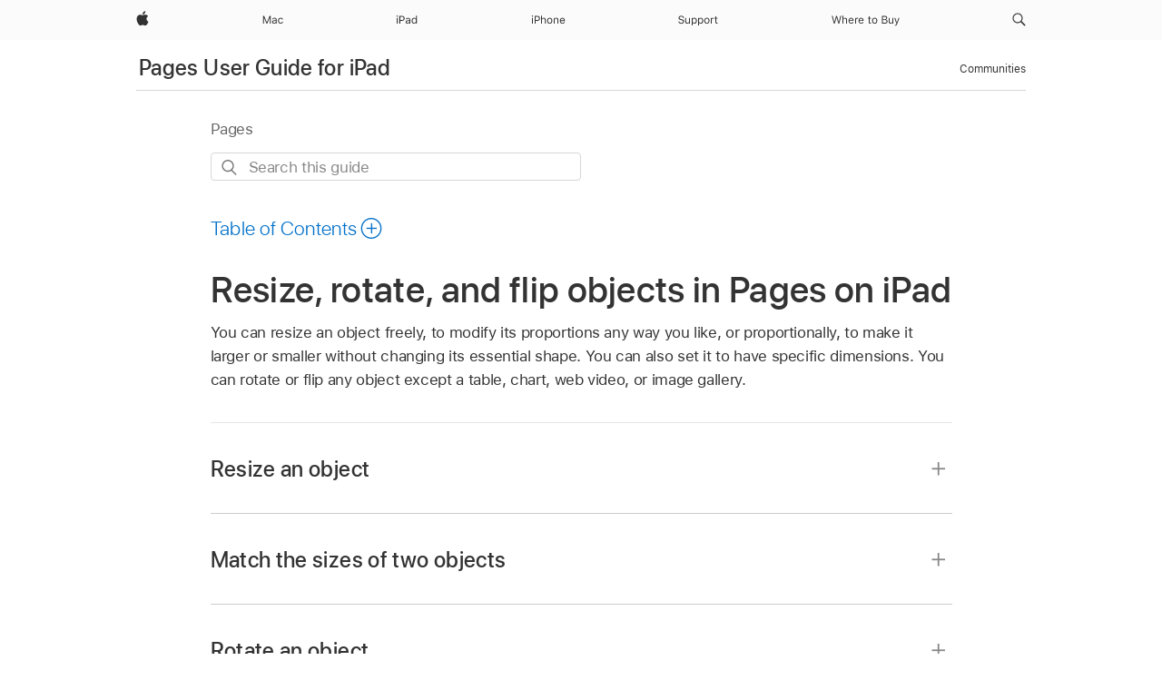

--- FILE ---
content_type: text/html;charset=utf-8
request_url: https://support.apple.com/en-mz/guide/pages-ipad/tan114930688/ipados
body_size: 27305
content:

    
<!DOCTYPE html>
<html lang="en" prefix="og: http://ogp.me/ns#" dir=ltr>

<head>
	<meta name="viewport" content="width=device-width, initial-scale=1" />
	<meta http-equiv="content-type" content="text/html; charset=UTF-8" />
	<title lang="en">Resize, rotate, and flip objects in Pages on iPad - Apple Support (MZ)</title>
	<link rel="dns-prefetch" href="https://www.apple.com/" />
	<link rel="preconnect" href="https://www.apple.com/" crossorigin />
	<link rel="canonical" href="https://support.apple.com/en-mz/guide/pages-ipad/tan114930688/ipados" />
	<link rel="apple-touch-icon" href="/favicon.ico">
    <link rel="icon" type="image/png" href="/favicon.ico">
	
	
		<meta name="description" content="In Pages on iPad, resize, rotate, or flip an object or group of objects. Match the sizes of two objects on a page." />
		<meta property="og:url" content="https://support.apple.com/en-mz/guide/pages-ipad/tan114930688/ipados" />
		<meta property="og:title" content="Resize, rotate, and flip objects in Pages on iPad" />
		<meta property="og:description" content="In Pages on iPad, resize, rotate, or flip an object or group of objects. Match the sizes of two objects on a page." />
		<meta property="og:site_name" content="Apple Support" />
		<meta property="og:locale" content="en_MZ" />
		<meta property="og:type" content="article" />
		<meta name="ac-gn-search-field[locale]" content="en_MZ" />
	

	
	
	
	
		<link rel="alternate" hreflang="en-us" href="https://support.apple.com/guide/pages-ipad/tan114930688/ipados">
	
		<link rel="alternate" hreflang="en-mk" href="https://support.apple.com/en-mk/guide/pages-ipad/tan114930688/ipados">
	
		<link rel="alternate" hreflang="ar-kw" href="https://support.apple.com/ar-kw/guide/pages-ipad/tan114930688/ipados">
	
		<link rel="alternate" hreflang="en-mn" href="https://support.apple.com/en-mn/guide/pages-ipad/tan114930688/ipados">
	
		<link rel="alternate" hreflang="gu-in" href="https://support.apple.com/gu-in/guide/pages-ipad/tan114930688/ipados">
	
		<link rel="alternate" hreflang="en-il" href="https://support.apple.com/en-il/guide/pages-ipad/tan114930688/ipados">
	
		<link rel="alternate" hreflang="en-eg" href="https://support.apple.com/en-eg/guide/pages-ipad/tan114930688/ipados">
	
		<link rel="alternate" hreflang="en-mo" href="https://support.apple.com/en-mo/guide/pages-ipad/tan114930688/ipados">
	
		<link rel="alternate" hreflang="en-in" href="https://support.apple.com/en-in/guide/pages-ipad/tan114930688/ipados">
	
		<link rel="alternate" hreflang="en-uz" href="https://support.apple.com/en-uz/guide/pages-ipad/tan114930688/ipados">
	
		<link rel="alternate" hreflang="en-ae" href="https://support.apple.com/en-ae/guide/pages-ipad/tan114930688/ipados">
	
		<link rel="alternate" hreflang="en-mt" href="https://support.apple.com/en-mt/guide/pages-ipad/tan114930688/ipados">
	
		<link rel="alternate" hreflang="ta-in" href="https://support.apple.com/ta-in/guide/pages-ipad/tan114930688/ipados">
	
		<link rel="alternate" hreflang="en-al" href="https://support.apple.com/en-al/guide/pages-ipad/tan114930688/ipados">
	
		<link rel="alternate" hreflang="en-is" href="https://support.apple.com/en-is/guide/pages-ipad/tan114930688/ipados">
	
		<link rel="alternate" hreflang="en-mz" href="https://support.apple.com/en-mz/guide/pages-ipad/tan114930688/ipados">
	
		<link rel="alternate" hreflang="te-in" href="https://support.apple.com/te-in/guide/pages-ipad/tan114930688/ipados">
	
		<link rel="alternate" hreflang="en-am" href="https://support.apple.com/en-am/guide/pages-ipad/tan114930688/ipados">
	
		<link rel="alternate" hreflang="en-ng" href="https://support.apple.com/en-ng/guide/pages-ipad/tan114930688/ipados">
	
		<link rel="alternate" hreflang="en-az" href="https://support.apple.com/en-az/guide/pages-ipad/tan114930688/ipados">
	
		<link rel="alternate" hreflang="en-vn" href="https://support.apple.com/en-vn/guide/pages-ipad/tan114930688/ipados">
	
		<link rel="alternate" hreflang="or-in" href="https://support.apple.com/or-in/guide/pages-ipad/tan114930688/ipados">
	
		<link rel="alternate" hreflang="ml-in" href="https://support.apple.com/ml-in/guide/pages-ipad/tan114930688/ipados">
	
		<link rel="alternate" hreflang="ar-qa" href="https://support.apple.com/ar-qa/guide/pages-ipad/tan114930688/ipados">
	
		<link rel="alternate" hreflang="en-jo" href="https://support.apple.com/en-jo/guide/pages-ipad/tan114930688/ipados">
	
		<link rel="alternate" hreflang="en-bh" href="https://support.apple.com/en-bh/guide/pages-ipad/tan114930688/ipados">
	
		<link rel="alternate" hreflang="es-cl" href="https://support.apple.com/es-cl/guide/pages-ipad/tan114930688/ipados">
	
		<link rel="alternate" hreflang="fr-ca" href="https://support.apple.com/fr-ca/guide/pages-ipad/tan114930688/ipados">
	
		<link rel="alternate" hreflang="es-co" href="https://support.apple.com/es-co/guide/pages-ipad/tan114930688/ipados">
	
		<link rel="alternate" hreflang="en-bn" href="https://support.apple.com/en-bn/guide/pages-ipad/tan114930688/ipados">
	
		<link rel="alternate" hreflang="en-sa" href="https://support.apple.com/en-sa/guide/pages-ipad/tan114930688/ipados">
	
		<link rel="alternate" hreflang="ar-eg" href="https://support.apple.com/ar-eg/guide/pages-ipad/tan114930688/ipados">
	
		<link rel="alternate" hreflang="en-bw" href="https://support.apple.com/en-bw/guide/pages-ipad/tan114930688/ipados">
	
		<link rel="alternate" hreflang="en-by" href="https://support.apple.com/en-by/guide/pages-ipad/tan114930688/ipados">
	
		<link rel="alternate" hreflang="en-ke" href="https://support.apple.com/en-ke/guide/pages-ipad/tan114930688/ipados">
	
		<link rel="alternate" hreflang="en-kg" href="https://support.apple.com/en-kg/guide/pages-ipad/tan114930688/ipados">
	
		<link rel="alternate" hreflang="en-om" href="https://support.apple.com/en-om/guide/pages-ipad/tan114930688/ipados">
	
		<link rel="alternate" hreflang="en-ca" href="https://support.apple.com/en-ca/guide/pages-ipad/tan114930688/ipados">
	
		<link rel="alternate" hreflang="en-ge" href="https://support.apple.com/en-ge/guide/pages-ipad/tan114930688/ipados">
	
		<link rel="alternate" hreflang="ar-ae" href="https://support.apple.com/ar-ae/guide/pages-ipad/tan114930688/ipados">
	
		<link rel="alternate" hreflang="en-kw" href="https://support.apple.com/en-kw/guide/pages-ipad/tan114930688/ipados">
	
		<link rel="alternate" hreflang="bn-in" href="https://support.apple.com/bn-in/guide/pages-ipad/tan114930688/ipados">
	
		<link rel="alternate" hreflang="en-kz" href="https://support.apple.com/en-kz/guide/pages-ipad/tan114930688/ipados">
	
		<link rel="alternate" hreflang="en-gu" href="https://support.apple.com/en-gu/guide/pages-ipad/tan114930688/ipados">
	
		<link rel="alternate" hreflang="en-gw" href="https://support.apple.com/en-gw/guide/pages-ipad/tan114930688/ipados">
	
		<link rel="alternate" hreflang="pa-in" href="https://support.apple.com/pa-in/guide/pages-ipad/tan114930688/ipados">
	
		<link rel="alternate" hreflang="es-us" href="https://support.apple.com/es-us/guide/pages-ipad/tan114930688/ipados">
	
		<link rel="alternate" hreflang="kn-in" href="https://support.apple.com/kn-in/guide/pages-ipad/tan114930688/ipados">
	
		<link rel="alternate" hreflang="en-lb" href="https://support.apple.com/en-lb/guide/pages-ipad/tan114930688/ipados">
	
		<link rel="alternate" hreflang="en-tj" href="https://support.apple.com/en-tj/guide/pages-ipad/tan114930688/ipados">
	
		<link rel="alternate" hreflang="en-tm" href="https://support.apple.com/en-tm/guide/pages-ipad/tan114930688/ipados">
	
		<link rel="alternate" hreflang="en-ph" href="https://support.apple.com/en-ph/guide/pages-ipad/tan114930688/ipados">
	
		<link rel="alternate" hreflang="ar-sa" href="https://support.apple.com/ar-sa/guide/pages-ipad/tan114930688/ipados">
	
		<link rel="alternate" hreflang="en-lk" href="https://support.apple.com/en-lk/guide/pages-ipad/tan114930688/ipados">
	
		<link rel="alternate" hreflang="ca-es" href="https://support.apple.com/ca-es/guide/pages-ipad/tan114930688/ipados">
	
		<link rel="alternate" hreflang="zh-hk" href="https://support.apple.com/zh-hk/guide/pages-ipad/tan114930688/ipados">
	
		<link rel="alternate" hreflang="ar-bh" href="https://support.apple.com/ar-bh/guide/pages-ipad/tan114930688/ipados">
	
		<link rel="alternate" hreflang="ar-jo" href="https://support.apple.com/ar-jo/guide/pages-ipad/tan114930688/ipados">
	
		<link rel="alternate" hreflang="es-mx" href="https://support.apple.com/es-mx/guide/pages-ipad/tan114930688/ipados">
	
		<link rel="alternate" hreflang="ur-in" href="https://support.apple.com/ur-in/guide/pages-ipad/tan114930688/ipados">
	
		<link rel="alternate" hreflang="ar-om" href="https://support.apple.com/ar-om/guide/pages-ipad/tan114930688/ipados">
	
		<link rel="alternate" hreflang="en-qa" href="https://support.apple.com/en-qa/guide/pages-ipad/tan114930688/ipados">
	
		<link rel="alternate" hreflang="mr-in" href="https://support.apple.com/mr-in/guide/pages-ipad/tan114930688/ipados">
	
		<link rel="alternate" hreflang="en-md" href="https://support.apple.com/en-md/guide/pages-ipad/tan114930688/ipados">
	
		<link rel="alternate" hreflang="en-me" href="https://support.apple.com/en-me/guide/pages-ipad/tan114930688/ipados">
	

		<link rel="preload" as="style" href="/clientside/build/apd-sasskit.built.css" onload="this.onload=null;this.rel='stylesheet'">
		<noscript>
			<link rel="stylesheet" href="/clientside/build/apd-sasskit.built.css" type="text/css" />
		</noscript>

		
			<link rel="preload" as="style" href="/clientside/build/app-apd.css" onload="this.onload=null;this.rel='stylesheet'">
			<noscript>
				<link rel="stylesheet" href="/clientside/build/app-apd.css" type="text/css" />
			</noscript>
    	

	
    <link rel="preload" as="style"
        href="//www.apple.com/wss/fonts?families=SF+Pro,v1:200,300,400,500,600|SF+Pro+Icons,v1"
        onload="this.onload=null;this.rel='stylesheet'">
    <noscript>
        <link rel="stylesheet" href="//www.apple.com/wss/fonts?families=SF+Pro,v1:200,300,400,500,600|SF+Pro+Icons,v1" type="text/css" />
    </noscript>


	<script>
 
    var _applemd = {
        page: {
            
            site_section: "kb",
            
            content_type: "bk",
            info_type: "",
            topics: "",
            in_house: "",
            locale: "en-mz",
            
                content_template: "topic",
            
            friendly_content: {
                title: `Pages User Guide for iPad`,
                publish_date: "01282026",
                
                    topic_id:   "TAN114930688",
                    article_id        :   "BK_DA02040CE5FCF8EC87D5D9C94A96248E_TAN114930688",
                    product_version   :   "pages-ipad, 15.1",
                    os_version        :   "Pages, 1.0",
                    article_version   :   "1"
                
            },
            
            
        },
        
            product: "pages-ipad"
        
    };
    const isMobilePlayer = /iPhone|iPod|Android/i.test(navigator.userAgent);
    

</script>

	
	<script>
		var data = {	
			showHelpFulfeedBack: true,
			id: "BK_DA02040CE5FCF8EC87D5D9C94A96248E_TAN114930688",
			locale: "en_US",
			podCookie: "mz~en",
			source : "",
			isSecureEnv: false,
			dtmPageSource: "topic",
			domain: "support.apple.com",
			isNeighborJsEnabled: true,
            dtmPageName: "acs.pageload"
		}
		window.appState = JSON.stringify(data);
	</script>
	 
		<script src="/clientside/build/nn.js" type="text/javascript" charset="utf-8"></script>
<script>
    
     var neighborInitData = {
        appDataSchemaVersion: '1.0.0',
        webVitalDataThrottlingPercentage: 100,
        reportThrottledWebVitalDataTypes: ['system:dom-content-loaded', 'system:load', 'system:unfocus', 'system:focus', 'system:unload', 'system:page-hide', 'system:visibility-change-visible', 'system:visibility-change-hidden', 'system:event', 'app:load', 'app:unload', 'app:event'],
        trackMarcomSearch: true,
        trackSurvey: true,
        
        endpoint: 'https://supportmetrics.apple.com/content/services/stats'
    }
</script>

	



</head>


	<body dir="ltr" data-istaskopen="false" lang="en" class="ac-gn-current-support no-js AppleTopic apd-topic" data-designversion="2" itemscope
		itemtype="https://schema.org/TechArticle">

    
	
		





		 <meta name="globalnav-store-key" content="S2A49YFKJF2JAT22K" />
<meta name="globalnav-search-field[name]" content="q" />
<meta name="globalnav-search-field[action]" content="https://support.apple.com/kb/index" />
<meta name="globalnav-search-field[src]" content="globalnav_support" />
<meta name="globalnav-search-field[type]" content="organic" />
<meta name="globalnav-search-field[page]" content="search" />
<meta name="globalnav-search-field[locale]" content="en_MZ" />
<meta name="globalnav-search-field[placeholder]" content="Search Support" />
<link
  rel="stylesheet"
  type="text/css"
  href="https://www.apple.com/api-www/global-elements/global-header/v1/assets/globalheader.css"
/>
<div id="globalheader" class="globalnav-scrim globalheader-light"><aside id="globalmessage-segment" lang="en-MZ" dir="ltr" class="globalmessage-segment"><ul data-strings="{}" class="globalmessage-segment-content"></ul></aside><nav id="globalnav" lang="en-MZ" dir="ltr" aria-label="Global" data-analytics-element-engagement-start="globalnav:onFlyoutOpen" data-analytics-element-engagement-end="globalnav:onFlyoutClose" data-analytics-activitymap-region-id="global nav" data-analytics-region="global nav" class="globalnav no-js   "><div class="globalnav-content"><div class="globalnav-item globalnav-menuback"><button aria-label="Main menu" class="globalnav-menuback-button"><span class="globalnav-chevron-icon"><svg height="48" viewBox="0 0 9 48" width="9" xmlns="http://www.w3.org/2000/svg"><path d="m1.5618 24.0621 6.5581-6.4238c.2368-.2319.2407-.6118.0088-.8486-.2324-.2373-.6123-.2407-.8486-.0088l-7 6.8569c-.1157.1138-.1807.2695-.1802.4316.001.1621.0674.3174.1846.4297l7 6.7241c.1162.1118.2661.1675.4155.1675.1577 0 .3149-.062.4326-.1846.2295-.2388.2222-.6187-.0171-.8481z"></path></svg></span></button></div><ul id="globalnav-list" class="globalnav-list"><li data-analytics-element-engagement="globalnav hover - apple" class="
				globalnav-item
				globalnav-item-apple
				
				
			"><a href="https://www.apple.com/mz/" data-globalnav-item-name="apple" data-analytics-title="apple home" aria-label="Apple" class="globalnav-link globalnav-link-apple"><span class="globalnav-image-regular globalnav-link-image"><svg height="44" viewBox="0 0 14 44" width="14" xmlns="http://www.w3.org/2000/svg"><path d="m13.0729 17.6825a3.61 3.61 0 0 0 -1.7248 3.0365 3.5132 3.5132 0 0 0 2.1379 3.2223 8.394 8.394 0 0 1 -1.0948 2.2618c-.6816.9812-1.3943 1.9623-2.4787 1.9623s-1.3633-.63-2.613-.63c-1.2187 0-1.6525.6507-2.644.6507s-1.6834-.9089-2.4787-2.0243a9.7842 9.7842 0 0 1 -1.6628-5.2776c0-3.0984 2.014-4.7405 3.9969-4.7405 1.0535 0 1.9314.6919 2.5924.6919.63 0 1.6112-.7333 2.8092-.7333a3.7579 3.7579 0 0 1 3.1604 1.5802zm-3.7284-2.8918a3.5615 3.5615 0 0 0 .8469-2.22 1.5353 1.5353 0 0 0 -.031-.32 3.5686 3.5686 0 0 0 -2.3445 1.2084 3.4629 3.4629 0 0 0 -.8779 2.1585 1.419 1.419 0 0 0 .031.2892 1.19 1.19 0 0 0 .2169.0207 3.0935 3.0935 0 0 0 2.1586-1.1368z"></path></svg></span><span class="globalnav-image-compact globalnav-link-image"><svg height="48" viewBox="0 0 17 48" width="17" xmlns="http://www.w3.org/2000/svg"><path d="m15.5752 19.0792a4.2055 4.2055 0 0 0 -2.01 3.5376 4.0931 4.0931 0 0 0 2.4908 3.7542 9.7779 9.7779 0 0 1 -1.2755 2.6351c-.7941 1.1431-1.6244 2.2862-2.8878 2.2862s-1.5883-.734-3.0443-.734c-1.42 0-1.9252.7581-3.08.7581s-1.9611-1.0589-2.8876-2.3584a11.3987 11.3987 0 0 1 -1.9373-6.1487c0-3.61 2.3464-5.523 4.6566-5.523 1.2274 0 2.25.8062 3.02.8062.734 0 1.8771-.8543 3.2729-.8543a4.3778 4.3778 0 0 1 3.6822 1.841zm-6.8586-2.0456a1.3865 1.3865 0 0 1 -.2527-.024 1.6557 1.6557 0 0 1 -.0361-.337 4.0341 4.0341 0 0 1 1.0228-2.5148 4.1571 4.1571 0 0 1 2.7314-1.4078 1.7815 1.7815 0 0 1 .0361.373 4.1487 4.1487 0 0 1 -.9867 2.587 3.6039 3.6039 0 0 1 -2.5148 1.3236z"></path></svg></span><span class="globalnav-link-text">Apple</span></a></li><li data-topnav-flyout-item="menu" data-topnav-flyout-label="Menu" role="none" class="globalnav-item globalnav-menu"><div data-topnav-flyout="menu" class="globalnav-flyout"><div class="globalnav-menu-list"><div data-analytics-element-engagement="globalnav hover - mac" class="
				globalnav-item
				globalnav-item-mac
				globalnav-item-menu
				
			"><ul role="none" class="globalnav-submenu-trigger-group"><li class="globalnav-submenu-trigger-item"><a href="https://www.apple.com/mz/mac/" data-globalnav-item-name="mac" data-topnav-flyout-trigger-compact="true" data-analytics-title="mac" data-analytics-element-engagement="hover - mac" aria-label="Mac" class="globalnav-link globalnav-submenu-trigger-link globalnav-link-mac"><span class="globalnav-link-text-container"><span class="globalnav-image-regular globalnav-link-image"><svg height="44" viewBox="0 0 23 44" width="23" xmlns="http://www.w3.org/2000/svg"><path d="m8.1558 25.9987v-6.457h-.0703l-2.666 6.457h-.8907l-2.666-6.457h-.0703v6.457h-.9844v-8.4551h1.2246l2.8945 7.0547h.0938l2.8945-7.0547h1.2246v8.4551zm2.5166-1.7696c0-1.1309.832-1.7812 2.3027-1.8691l1.8223-.1113v-.5742c0-.7793-.4863-1.207-1.4297-1.207-.7559 0-1.2832.2871-1.4238.7852h-1.0195c.1348-1.0137 1.1309-1.6816 2.4785-1.6816 1.541 0 2.4023.791 2.4023 2.1035v4.3242h-.9609v-.9318h-.0938c-.4102.6738-1.1016 1.043-1.9453 1.043-1.2246 0-2.1328-.7266-2.1328-1.8809zm4.125-.5859v-.5801l-1.6992.1113c-.9609.0645-1.3828.3984-1.3828 1.0312 0 .6445.5449 1.0195 1.2773 1.0195 1.0371.0001 1.8047-.6796 1.8047-1.5819zm6.958-2.0273c-.1641-.627-.7207-1.1367-1.6289-1.1367-1.1367 0-1.8516.9082-1.8516 2.3379 0 1.459.7266 2.3848 1.8516 2.3848.8496 0 1.4414-.3926 1.6289-1.1074h1.0195c-.1816 1.1602-1.125 2.0156-2.6426 2.0156-1.7695 0-2.9004-1.2832-2.9004-3.293 0-1.9688 1.125-3.2461 2.8945-3.2461 1.5352 0 2.4727.9199 2.6484 2.0449z"></path></svg></span><span class="globalnav-link-text">Mac</span></span></a></li></ul></div><div data-analytics-element-engagement="globalnav hover - ipad" class="
				globalnav-item
				globalnav-item-ipad
				globalnav-item-menu
				
			"><ul role="none" class="globalnav-submenu-trigger-group"><li class="globalnav-submenu-trigger-item"><a href="https://www.apple.com/mz/ipad/" data-globalnav-item-name="ipad" data-topnav-flyout-trigger-compact="true" data-analytics-title="ipad" data-analytics-element-engagement="hover - ipad" aria-label="iPad" class="globalnav-link globalnav-submenu-trigger-link globalnav-link-ipad"><span class="globalnav-link-text-container"><span class="globalnav-image-regular globalnav-link-image"><svg height="44" viewBox="0 0 24 44" width="24" xmlns="http://www.w3.org/2000/svg"><path d="m14.9575 23.7002c0 .902-.768 1.582-1.805 1.582-.732 0-1.277-.375-1.277-1.02 0-.632.422-.966 1.383-1.031l1.699-.111zm-1.395-4.072c-1.347 0-2.343.668-2.478 1.681h1.019c.141-.498.668-.785 1.424-.785.944 0 1.43.428 1.43 1.207v.574l-1.822.112c-1.471.088-2.303.738-2.303 1.869 0 1.154.908 1.881 2.133 1.881.844 0 1.535-.369 1.945-1.043h.094v.931h.961v-4.324c0-1.312-.862-2.103-2.403-2.103zm6.769 5.575c-1.155 0-1.846-.885-1.846-2.361 0-1.471.697-2.362 1.846-2.362 1.142 0 1.857.914 1.857 2.362 0 1.459-.709 2.361-1.857 2.361zm1.834-8.027v3.503h-.088c-.358-.691-1.102-1.107-1.981-1.107-1.605 0-2.654 1.289-2.654 3.27 0 1.986 1.037 3.269 2.654 3.269.873 0 1.623-.416 2.022-1.119h.093v1.008h.961v-8.824zm-15.394 4.869h-1.863v-3.563h1.863c1.225 0 1.899.639 1.899 1.799 0 1.119-.697 1.764-1.899 1.764zm.276-4.5h-3.194v8.455h1.055v-3.018h2.127c1.588 0 2.719-1.119 2.719-2.701 0-1.611-1.108-2.736-2.707-2.736zm-6.064 8.454h1.008v-6.316h-1.008zm-.199-8.237c0-.387.316-.704.703-.704s.703.317.703.704c0 .386-.316.703-.703.703s-.703-.317-.703-.703z"></path></svg></span><span class="globalnav-link-text">iPad</span></span></a></li></ul></div><div data-analytics-element-engagement="globalnav hover - iphone" class="
				globalnav-item
				globalnav-item-iphone
				globalnav-item-menu
				
			"><ul role="none" class="globalnav-submenu-trigger-group"><li class="globalnav-submenu-trigger-item"><a href="https://www.apple.com/mz/iphone/" data-globalnav-item-name="iphone" data-topnav-flyout-trigger-compact="true" data-analytics-title="iphone" data-analytics-element-engagement="hover - iphone" aria-label="iPhone" class="globalnav-link globalnav-submenu-trigger-link globalnav-link-iphone"><span class="globalnav-link-text-container"><span class="globalnav-image-regular globalnav-link-image"><svg height="44" viewBox="0 0 38 44" width="38" xmlns="http://www.w3.org/2000/svg"><path d="m32.7129 22.3203h3.48c-.023-1.119-.691-1.857-1.693-1.857-1.008 0-1.711.738-1.787 1.857zm4.459 2.045c-.293 1.078-1.277 1.746-2.66 1.746-1.752 0-2.848-1.266-2.848-3.264 0-1.986 1.113-3.275 2.848-3.275 1.705 0 2.742 1.213 2.742 3.176v.386h-4.541v.047c.053 1.248.75 2.039 1.822 2.039.815 0 1.366-.298 1.629-.855zm-12.282-4.682h.961v.996h.094c.316-.697.932-1.107 1.898-1.107 1.418 0 2.209.838 2.209 2.338v4.09h-1.007v-3.844c0-1.137-.481-1.676-1.489-1.676s-1.658.674-1.658 1.781v3.739h-1.008zm-2.499 3.158c0-1.5-.674-2.361-1.869-2.361-1.196 0-1.87.861-1.87 2.361 0 1.495.674 2.362 1.87 2.362 1.195 0 1.869-.867 1.869-2.362zm-4.782 0c0-2.033 1.114-3.269 2.913-3.269 1.798 0 2.912 1.236 2.912 3.269 0 2.028-1.114 3.27-2.912 3.27-1.799 0-2.913-1.242-2.913-3.27zm-6.636-5.666h1.008v3.504h.093c.317-.697.979-1.107 1.946-1.107 1.336 0 2.179.855 2.179 2.338v4.09h-1.007v-3.844c0-1.119-.504-1.676-1.459-1.676-1.131 0-1.752.715-1.752 1.781v3.739h-1.008zm-6.015 4.87h1.863c1.202 0 1.899-.645 1.899-1.764 0-1.16-.674-1.799-1.899-1.799h-1.863zm2.139-4.5c1.599 0 2.707 1.125 2.707 2.736 0 1.582-1.131 2.701-2.719 2.701h-2.127v3.018h-1.055v-8.455zm-6.114 8.454h1.008v-6.316h-1.008zm-.2-8.238c0-.386.317-.703.703-.703.387 0 .704.317.704.703 0 .387-.317.704-.704.704-.386 0-.703-.317-.703-.704z"></path></svg></span><span class="globalnav-link-text">iPhone</span></span></a></li></ul></div><div data-analytics-element-engagement="globalnav hover - support" class="
				globalnav-item
				globalnav-item-support
				globalnav-item-menu
				
			"><ul role="none" class="globalnav-submenu-trigger-group"><li class="globalnav-submenu-trigger-item"><a href="https://support.apple.com/en-mz/?cid=gn-ols-home-hp-tab" data-globalnav-item-name="support" data-topnav-flyout-trigger-compact="true" data-analytics-title="support" data-analytics-element-engagement="hover - support" data-analytics-exit-link="true" aria-label="Support" class="globalnav-link globalnav-submenu-trigger-link globalnav-link-support"><span class="globalnav-link-text-container"><span class="globalnav-image-regular globalnav-link-image"><svg height="44" viewBox="0 0 44 44" width="44" xmlns="http://www.w3.org/2000/svg"><path d="m42.1206 18.0337v1.635h1.406v.844h-1.406v3.574c0 .744.281 1.06.937 1.06.182 0 .282-.006.469-.023v.849c-.199.036-.392.059-.592.059-1.3 0-1.822-.48-1.822-1.687v-3.832h-1.019v-.844h1.019v-1.635zm-6.131 1.635h.961v.937h.093c.188-.615.914-1.049 1.752-1.049.164 0 .375.012.504.03v1.008c-.082-.024-.445-.059-.644-.059-.961 0-1.659.644-1.659 1.535v3.914h-1.007zm-2.463 3.158c0-1.5-.674-2.361-1.869-2.361s-1.869.861-1.869 2.361c0 1.494.674 2.361 1.869 2.361s1.869-.867 1.869-2.361zm-4.781 0c0-2.033 1.113-3.27 2.912-3.27s2.912 1.237 2.912 3.27c0 2.027-1.113 3.27-2.912 3.27s-2.912-1.243-2.912-3.27zm-2.108 0c0-1.477-.692-2.361-1.846-2.361-1.143 0-1.863.908-1.863 2.361 0 1.447.72 2.361 1.857 2.361 1.16 0 1.852-.884 1.852-2.361zm1.043 0c0 1.975-1.049 3.27-2.655 3.27-.902 0-1.629-.393-1.974-1.061h-.094v3.059h-1.008v-8.426h.961v1.054h.094c.404-.726 1.16-1.166 2.021-1.166 1.612 0 2.655 1.284 2.655 3.27zm-8.048 0c0-1.477-.691-2.361-1.845-2.361-1.143 0-1.864.908-1.864 2.361 0 1.447.721 2.361 1.858 2.361 1.16 0 1.851-.884 1.851-2.361zm1.043 0c0 1.975-1.049 3.27-2.654 3.27-.902 0-1.629-.393-1.975-1.061h-.093v3.059h-1.008v-8.426h.961v1.054h.093c.405-.726 1.161-1.166 2.022-1.166 1.611 0 2.654 1.284 2.654 3.27zm-7.645 3.158h-.961v-.99h-.094c-.316.703-.99 1.102-1.957 1.102-1.418 0-2.156-.844-2.156-2.338v-4.09h1.008v3.844c0 1.136.422 1.664 1.43 1.664 1.113 0 1.722-.663 1.722-1.77v-3.738h1.008zm-11.69-2.209c.129.885.972 1.447 2.174 1.447 1.136 0 1.974-.615 1.974-1.453 0-.72-.527-1.177-1.693-1.47l-1.084-.282c-1.529-.386-2.192-1.078-2.192-2.279 0-1.435 1.202-2.408 2.989-2.408 1.634 0 2.853.973 2.941 2.338h-1.06c-.147-.867-.862-1.383-1.916-1.383-1.125 0-1.87.562-1.87 1.418 0 .662.463 1.043 1.629 1.342l.885.234c1.752.44 2.455 1.119 2.455 2.361 0 1.553-1.224 2.543-3.158 2.543-1.793 0-3.029-.949-3.141-2.408z"></path></svg></span><span class="globalnav-link-text">Support</span></span></a></li></ul></div><div data-analytics-element-engagement="globalnav hover - where-to-buy" class="
				globalnav-item
				globalnav-item-where-to-buy
				globalnav-item-menu
				
			"><ul role="none" class="globalnav-submenu-trigger-group"><li class="globalnav-submenu-trigger-item"><a href="https://www.apple.com/mz/buy/" data-globalnav-item-name="where-to-buy" data-topnav-flyout-trigger-compact="true" data-analytics-title="where to buy" data-analytics-element-engagement="hover - where to buy" aria-label="Where to Buy" class="globalnav-link globalnav-submenu-trigger-link globalnav-link-where-to-buy"><span class="globalnav-link-text-container"><span class="globalnav-image-regular globalnav-link-image"><svg height="44" viewBox="0 0 75 44" width="75" xmlns="http://www.w3.org/2000/svg"><path d="m69.7295 28.2349v-.861c.123.023.281.029.422.029.58 0 .896-.275 1.16-1.037l.117-.375-2.338-6.322h1.09l1.735 5.197h.093l1.729-5.197h1.072l-2.467 6.703c-.539 1.465-1.043 1.898-2.162 1.898-.135 0-.31-.012-.451-.035zm-1.646-2.25h-.96v-.99h-.094c-.317.703-.99 1.101-1.957 1.101-1.418 0-2.156-.843-2.156-2.338v-4.089h1.007v3.843c0 1.137.422 1.664 1.43 1.664 1.113 0 1.723-.662 1.723-1.769v-3.738h1.007zm-9.378-.932c1.272 0 1.94-.515 1.94-1.494 0-.978-.692-1.476-2.04-1.476h-1.986v2.97zm-2.086-3.879h1.688c1.277 0 1.927-.457 1.927-1.353 0-.861-.609-1.359-1.658-1.359h-1.957zm-1.055 4.811v-8.455h3.235c1.553 0 2.502.814 2.502 2.109 0 .879-.645 1.676-1.459 1.823v.093c1.154.147 1.887.938 1.887 2.057 0 1.488-1.067 2.373-2.866 2.373zm-6.195-3.158c0-1.5-.674-2.362-1.869-2.362-1.196 0-1.87.862-1.87 2.362 0 1.494.674 2.361 1.87 2.361 1.195 0 1.869-.867 1.869-2.361zm-4.782 0c0-2.033 1.114-3.27 2.913-3.27 1.798 0 2.912 1.237 2.912 3.27 0 2.027-1.114 3.269-2.912 3.269-1.799 0-2.913-1.242-2.913-3.269zm-2.615-4.793v1.635h1.406v.843h-1.406v3.575c0 .744.281 1.06.937 1.06.182 0 .281-.006.469-.023v.849c-.199.035-.393.059-.592.059-1.301 0-1.822-.481-1.822-1.688v-3.832h-1.02v-.843h1.02v-1.635zm-11.219 4.271h3.481c-.024-1.119-.692-1.857-1.693-1.857-1.008 0-1.711.738-1.788 1.857zm4.459 2.045c-.293 1.078-1.277 1.746-2.66 1.746-1.752 0-2.847-1.265-2.847-3.263 0-1.987 1.113-3.276 2.847-3.276 1.705 0 2.742 1.213 2.742 3.176v.387h-4.541v.047c.053 1.248.75 2.039 1.823 2.039.814 0 1.365-.299 1.629-.856zm-9.337-4.681h.961v.937h.094c.188-.615.914-1.049 1.752-1.049.164 0 .375.012.504.03v1.007c-.082-.023-.445-.058-.645-.058-.96 0-1.658.644-1.658 1.535v3.914h-1.008zm-6.122 2.636h3.481c-.024-1.119-.692-1.857-1.693-1.857-1.008 0-1.711.738-1.788 1.857zm4.459 2.045c-.293 1.078-1.277 1.746-2.66 1.746-1.752 0-2.847-1.265-2.847-3.263 0-1.987 1.113-3.276 2.847-3.276 1.705 0 2.742 1.213 2.742 3.176v.387h-4.541v.047c.053 1.248.75 2.039 1.823 2.039.814 0 1.365-.299 1.629-.856zm-12.332-7.189h1.008v3.504h.093c.317-.698.979-1.108 1.946-1.108 1.336 0 2.179.856 2.179 2.338v4.09h-1.007v-3.844c0-1.119-.504-1.676-1.459-1.676-1.131 0-1.752.715-1.752 1.782v3.738h-1.008zm-8.361 8.824h-.996l-2.303-8.455h1.102l1.681 6.873h.071l1.892-6.873h1.067l1.892 6.873h.071l1.681-6.873h1.102l-2.303 8.455h-.996l-1.945-6.674h-.071z"></path></svg></span><span class="globalnav-link-text">Where to Buy</span></span></a></li></ul></div></div></div></li><li data-topnav-flyout-label="Search apple.com" data-analytics-title="open - search field" class="globalnav-item globalnav-search"><a role="button" id="globalnav-menubutton-link-search" href="https://support.apple.com/kb/index?page=search&locale=en_MZ" data-topnav-flyout-trigger-regular="true" data-topnav-flyout-trigger-compact="true" aria-label="Search apple.com" data-analytics-title="open - search field" class="globalnav-link globalnav-link-search"><span class="globalnav-image-regular"><svg xmlns="http://www.w3.org/2000/svg" width="15px" height="44px" viewBox="0 0 15 44">
<path d="M14.298,27.202l-3.87-3.87c0.701-0.929,1.122-2.081,1.122-3.332c0-3.06-2.489-5.55-5.55-5.55c-3.06,0-5.55,2.49-5.55,5.55 c0,3.061,2.49,5.55,5.55,5.55c1.251,0,2.403-0.421,3.332-1.122l3.87,3.87c0.151,0.151,0.35,0.228,0.548,0.228 s0.396-0.076,0.548-0.228C14.601,27.995,14.601,27.505,14.298,27.202z M1.55,20c0-2.454,1.997-4.45,4.45-4.45 c2.454,0,4.45,1.997,4.45,4.45S8.454,24.45,6,24.45C3.546,24.45,1.55,22.454,1.55,20z"></path>
</svg>
</span><span class="globalnav-image-compact"><svg height="48" viewBox="0 0 17 48" width="17" xmlns="http://www.w3.org/2000/svg"><path d="m16.2294 29.9556-4.1755-4.0821a6.4711 6.4711 0 1 0 -1.2839 1.2625l4.2005 4.1066a.9.9 0 1 0 1.2588-1.287zm-14.5294-8.0017a5.2455 5.2455 0 1 1 5.2455 5.2527 5.2549 5.2549 0 0 1 -5.2455-5.2527z"></path></svg></span></a><div id="globalnav-submenu-search" aria-labelledby="globalnav-menubutton-link-search" class="globalnav-flyout globalnav-submenu"><div class="globalnav-flyout-scroll-container"><div class="globalnav-flyout-content globalnav-submenu-content"><form action="https://support.apple.com/kb/index" method="get" class="globalnav-searchfield"><div class="globalnav-searchfield-wrapper"><input placeholder="Search apple.com" aria-label="Search apple.com" autocorrect="off" autocapitalize="off" autocomplete="off" spellcheck="false" class="globalnav-searchfield-input" name="q"><input id="globalnav-searchfield-src" type="hidden" name="src" value><input type="hidden" name="type" value><input type="hidden" name="page" value><input type="hidden" name="locale" value><button aria-label="Clear search" tabindex="-1" type="button" class="globalnav-searchfield-reset"><span class="globalnav-image-regular"><svg height="14" viewBox="0 0 14 14" width="14" xmlns="http://www.w3.org/2000/svg"><path d="m7 .0339a6.9661 6.9661 0 1 0 6.9661 6.9661 6.9661 6.9661 0 0 0 -6.9661-6.9661zm2.798 8.9867a.55.55 0 0 1 -.778.7774l-2.02-2.02-2.02 2.02a.55.55 0 0 1 -.7784-.7774l2.0206-2.0206-2.0204-2.02a.55.55 0 0 1 .7782-.7778l2.02 2.02 2.02-2.02a.55.55 0 0 1 .778.7778l-2.0203 2.02z"></path></svg></span><span class="globalnav-image-compact"><svg height="16" viewBox="0 0 16 16" width="16" xmlns="http://www.w3.org/2000/svg"><path d="m0 8a8.0474 8.0474 0 0 1 7.9922-8 8.0609 8.0609 0 0 1 8.0078 8 8.0541 8.0541 0 0 1 -8 8 8.0541 8.0541 0 0 1 -8-8zm5.6549 3.2863 2.3373-2.353 2.3451 2.353a.6935.6935 0 0 0 .4627.1961.6662.6662 0 0 0 .6667-.6667.6777.6777 0 0 0 -.1961-.4706l-2.3451-2.3373 2.3529-2.3607a.5943.5943 0 0 0 .1961-.4549.66.66 0 0 0 -.6667-.6589.6142.6142 0 0 0 -.447.1961l-2.3686 2.3606-2.353-2.3527a.6152.6152 0 0 0 -.447-.1883.6529.6529 0 0 0 -.6667.651.6264.6264 0 0 0 .1961.4549l2.3451 2.3529-2.3451 2.353a.61.61 0 0 0 -.1961.4549.6661.6661 0 0 0 .6667.6667.6589.6589 0 0 0 .4627-.1961z" ></path></svg></span></button><button aria-label="Submit search" tabindex="-1" aria-hidden="true" type="submit" class="globalnav-searchfield-submit"><span class="globalnav-image-regular"><svg height="32" viewBox="0 0 30 32" width="30" xmlns="http://www.w3.org/2000/svg"><path d="m23.3291 23.3066-4.35-4.35c-.0105-.0105-.0247-.0136-.0355-.0235a6.8714 6.8714 0 1 0 -1.5736 1.4969c.0214.0256.03.0575.0542.0815l4.35 4.35a1.1 1.1 0 1 0 1.5557-1.5547zm-15.4507-8.582a5.6031 5.6031 0 1 1 5.603 5.61 5.613 5.613 0 0 1 -5.603-5.61z"></path></svg></span><span class="globalnav-image-compact"><svg width="38" height="40" viewBox="0 0 38 40" xmlns="http://www.w3.org/2000/svg"><path d="m28.6724 27.8633-5.07-5.07c-.0095-.0095-.0224-.0122-.032-.0213a7.9967 7.9967 0 1 0 -1.8711 1.7625c.0254.03.0357.0681.0642.0967l5.07 5.07a1.3 1.3 0 0 0 1.8389-1.8379zm-18.0035-10.0033a6.5447 6.5447 0 1 1 6.545 6.5449 6.5518 6.5518 0 0 1 -6.545-6.5449z"></path></svg></span></button></div><div role="status" aria-live="polite" data-topnav-searchresults-label="total results" class="globalnav-searchresults-count"></div></form><div class="globalnav-searchresults"></div></div></div></div></li></ul><div class="globalnav-menutrigger"><button id="globalnav-menutrigger-button" aria-controls="globalnav-list" aria-label="Menu" data-topnav-menu-label-open="Menu" data-topnav-menu-label-close="Close" data-topnav-flyout-trigger-compact="menu" class="globalnav-menutrigger-button"><svg width="18" height="18" viewBox="0 0 18 18"><polyline id="globalnav-menutrigger-bread-bottom" fill="none" stroke="currentColor" stroke-width="1.2" stroke-linecap="round" stroke-linejoin="round" points="2 12, 16 12" class="globalnav-menutrigger-bread globalnav-menutrigger-bread-bottom"><animate id="globalnav-anim-menutrigger-bread-bottom-open" attributeName="points" keyTimes="0;0.5;1" dur="0.24s" begin="indefinite" fill="freeze" calcMode="spline" keySplines="0.42, 0, 1, 1;0, 0, 0.58, 1" values=" 2 12, 16 12; 2 9, 16 9; 3.5 15, 15 3.5"></animate><animate id="globalnav-anim-menutrigger-bread-bottom-close" attributeName="points" keyTimes="0;0.5;1" dur="0.24s" begin="indefinite" fill="freeze" calcMode="spline" keySplines="0.42, 0, 1, 1;0, 0, 0.58, 1" values=" 3.5 15, 15 3.5; 2 9, 16 9; 2 12, 16 12"></animate></polyline><polyline id="globalnav-menutrigger-bread-top" fill="none" stroke="currentColor" stroke-width="1.2" stroke-linecap="round" stroke-linejoin="round" points="2 5, 16 5" class="globalnav-menutrigger-bread globalnav-menutrigger-bread-top"><animate id="globalnav-anim-menutrigger-bread-top-open" attributeName="points" keyTimes="0;0.5;1" dur="0.24s" begin="indefinite" fill="freeze" calcMode="spline" keySplines="0.42, 0, 1, 1;0, 0, 0.58, 1" values=" 2 5, 16 5; 2 9, 16 9; 3.5 3.5, 15 15"></animate><animate id="globalnav-anim-menutrigger-bread-top-close" attributeName="points" keyTimes="0;0.5;1" dur="0.24s" begin="indefinite" fill="freeze" calcMode="spline" keySplines="0.42, 0, 1, 1;0, 0, 0.58, 1" values=" 3.5 3.5, 15 15; 2 9, 16 9; 2 5, 16 5"></animate></polyline></svg></button></div></div></nav><div id="globalnav-curtain" class="globalnav-curtain"></div><div id="globalnav-placeholder" class="globalnav-placeholder"></div></div><script id="__ACGH_DATA__" type="application/json">{"props":{"globalNavData":{"locale":"en_MZ","ariaLabel":"Global","analyticsAttributes":[{"name":"data-analytics-activitymap-region-id","value":"global nav"},{"name":"data-analytics-region","value":"global nav"}],"links":[{"id":"b2393c41c0a82d356df2829c453e53c2fb270f5aa33e68c93a97ded37528e786","name":"apple","text":"Apple","url":"/mz/","ariaLabel":"Apple","submenuAriaLabel":"Apple menu","images":[{"name":"regular","assetInline":"<svg height=\"44\" viewBox=\"0 0 14 44\" width=\"14\" xmlns=\"http://www.w3.org/2000/svg\"><path d=\"m13.0729 17.6825a3.61 3.61 0 0 0 -1.7248 3.0365 3.5132 3.5132 0 0 0 2.1379 3.2223 8.394 8.394 0 0 1 -1.0948 2.2618c-.6816.9812-1.3943 1.9623-2.4787 1.9623s-1.3633-.63-2.613-.63c-1.2187 0-1.6525.6507-2.644.6507s-1.6834-.9089-2.4787-2.0243a9.7842 9.7842 0 0 1 -1.6628-5.2776c0-3.0984 2.014-4.7405 3.9969-4.7405 1.0535 0 1.9314.6919 2.5924.6919.63 0 1.6112-.7333 2.8092-.7333a3.7579 3.7579 0 0 1 3.1604 1.5802zm-3.7284-2.8918a3.5615 3.5615 0 0 0 .8469-2.22 1.5353 1.5353 0 0 0 -.031-.32 3.5686 3.5686 0 0 0 -2.3445 1.2084 3.4629 3.4629 0 0 0 -.8779 2.1585 1.419 1.419 0 0 0 .031.2892 1.19 1.19 0 0 0 .2169.0207 3.0935 3.0935 0 0 0 2.1586-1.1368z\"></path></svg>"},{"name":"compact","assetInline":"<svg height=\"48\" viewBox=\"0 0 17 48\" width=\"17\" xmlns=\"http://www.w3.org/2000/svg\"><path d=\"m15.5752 19.0792a4.2055 4.2055 0 0 0 -2.01 3.5376 4.0931 4.0931 0 0 0 2.4908 3.7542 9.7779 9.7779 0 0 1 -1.2755 2.6351c-.7941 1.1431-1.6244 2.2862-2.8878 2.2862s-1.5883-.734-3.0443-.734c-1.42 0-1.9252.7581-3.08.7581s-1.9611-1.0589-2.8876-2.3584a11.3987 11.3987 0 0 1 -1.9373-6.1487c0-3.61 2.3464-5.523 4.6566-5.523 1.2274 0 2.25.8062 3.02.8062.734 0 1.8771-.8543 3.2729-.8543a4.3778 4.3778 0 0 1 3.6822 1.841zm-6.8586-2.0456a1.3865 1.3865 0 0 1 -.2527-.024 1.6557 1.6557 0 0 1 -.0361-.337 4.0341 4.0341 0 0 1 1.0228-2.5148 4.1571 4.1571 0 0 1 2.7314-1.4078 1.7815 1.7815 0 0 1 .0361.373 4.1487 4.1487 0 0 1 -.9867 2.587 3.6039 3.6039 0 0 1 -2.5148 1.3236z\"></path></svg>"}],"analyticsAttributes":[{"name":"data-analytics-title","value":"apple home"}]},{"id":"802a17b5a072cfe1e6e744a8371a0005fbdeda1c142b97e5ea10a3b9c2d96efb","name":"mac","text":"Mac","url":"/mz/mac/","ariaLabel":"Mac","submenuAriaLabel":"Mac menu","images":[{"name":"regular","assetInline":"<svg height=\"44\" viewBox=\"0 0 23 44\" width=\"23\" xmlns=\"http://www.w3.org/2000/svg\"><path d=\"m8.1558 25.9987v-6.457h-.0703l-2.666 6.457h-.8907l-2.666-6.457h-.0703v6.457h-.9844v-8.4551h1.2246l2.8945 7.0547h.0938l2.8945-7.0547h1.2246v8.4551zm2.5166-1.7696c0-1.1309.832-1.7812 2.3027-1.8691l1.8223-.1113v-.5742c0-.7793-.4863-1.207-1.4297-1.207-.7559 0-1.2832.2871-1.4238.7852h-1.0195c.1348-1.0137 1.1309-1.6816 2.4785-1.6816 1.541 0 2.4023.791 2.4023 2.1035v4.3242h-.9609v-.9318h-.0938c-.4102.6738-1.1016 1.043-1.9453 1.043-1.2246 0-2.1328-.7266-2.1328-1.8809zm4.125-.5859v-.5801l-1.6992.1113c-.9609.0645-1.3828.3984-1.3828 1.0312 0 .6445.5449 1.0195 1.2773 1.0195 1.0371.0001 1.8047-.6796 1.8047-1.5819zm6.958-2.0273c-.1641-.627-.7207-1.1367-1.6289-1.1367-1.1367 0-1.8516.9082-1.8516 2.3379 0 1.459.7266 2.3848 1.8516 2.3848.8496 0 1.4414-.3926 1.6289-1.1074h1.0195c-.1816 1.1602-1.125 2.0156-2.6426 2.0156-1.7695 0-2.9004-1.2832-2.9004-3.293 0-1.9688 1.125-3.2461 2.8945-3.2461 1.5352 0 2.4727.9199 2.6484 2.0449z\"></path></svg>"}],"analyticsAttributes":[{"name":"data-analytics-title","value":"mac"},{"name":"data-analytics-element-engagement","value":"hover - mac"}]},{"id":"520a4b4c51b754b295eef3c36927599343ed1fb098f049cddef61c72a617173d","name":"ipad","text":"iPad","url":"/mz/ipad/","ariaLabel":"iPad","submenuAriaLabel":"iPad menu","images":[{"name":"regular","assetInline":"<svg height=\"44\" viewBox=\"0 0 24 44\" width=\"24\" xmlns=\"http://www.w3.org/2000/svg\"><path d=\"m14.9575 23.7002c0 .902-.768 1.582-1.805 1.582-.732 0-1.277-.375-1.277-1.02 0-.632.422-.966 1.383-1.031l1.699-.111zm-1.395-4.072c-1.347 0-2.343.668-2.478 1.681h1.019c.141-.498.668-.785 1.424-.785.944 0 1.43.428 1.43 1.207v.574l-1.822.112c-1.471.088-2.303.738-2.303 1.869 0 1.154.908 1.881 2.133 1.881.844 0 1.535-.369 1.945-1.043h.094v.931h.961v-4.324c0-1.312-.862-2.103-2.403-2.103zm6.769 5.575c-1.155 0-1.846-.885-1.846-2.361 0-1.471.697-2.362 1.846-2.362 1.142 0 1.857.914 1.857 2.362 0 1.459-.709 2.361-1.857 2.361zm1.834-8.027v3.503h-.088c-.358-.691-1.102-1.107-1.981-1.107-1.605 0-2.654 1.289-2.654 3.27 0 1.986 1.037 3.269 2.654 3.269.873 0 1.623-.416 2.022-1.119h.093v1.008h.961v-8.824zm-15.394 4.869h-1.863v-3.563h1.863c1.225 0 1.899.639 1.899 1.799 0 1.119-.697 1.764-1.899 1.764zm.276-4.5h-3.194v8.455h1.055v-3.018h2.127c1.588 0 2.719-1.119 2.719-2.701 0-1.611-1.108-2.736-2.707-2.736zm-6.064 8.454h1.008v-6.316h-1.008zm-.199-8.237c0-.387.316-.704.703-.704s.703.317.703.704c0 .386-.316.703-.703.703s-.703-.317-.703-.703z\"></path></svg>"}],"analyticsAttributes":[{"name":"data-analytics-title","value":"ipad"},{"name":"data-analytics-element-engagement","value":"hover - ipad"}]},{"id":"c7a648d09351f373270c23cd09f30bfdba8fe5c3ef1a5211e3793c35cb54f281","name":"iphone","text":"iPhone","url":"/mz/iphone/","ariaLabel":"iPhone","submenuAriaLabel":"iPhone menu","images":[{"name":"regular","assetInline":"<svg height=\"44\" viewBox=\"0 0 38 44\" width=\"38\" xmlns=\"http://www.w3.org/2000/svg\"><path d=\"m32.7129 22.3203h3.48c-.023-1.119-.691-1.857-1.693-1.857-1.008 0-1.711.738-1.787 1.857zm4.459 2.045c-.293 1.078-1.277 1.746-2.66 1.746-1.752 0-2.848-1.266-2.848-3.264 0-1.986 1.113-3.275 2.848-3.275 1.705 0 2.742 1.213 2.742 3.176v.386h-4.541v.047c.053 1.248.75 2.039 1.822 2.039.815 0 1.366-.298 1.629-.855zm-12.282-4.682h.961v.996h.094c.316-.697.932-1.107 1.898-1.107 1.418 0 2.209.838 2.209 2.338v4.09h-1.007v-3.844c0-1.137-.481-1.676-1.489-1.676s-1.658.674-1.658 1.781v3.739h-1.008zm-2.499 3.158c0-1.5-.674-2.361-1.869-2.361-1.196 0-1.87.861-1.87 2.361 0 1.495.674 2.362 1.87 2.362 1.195 0 1.869-.867 1.869-2.362zm-4.782 0c0-2.033 1.114-3.269 2.913-3.269 1.798 0 2.912 1.236 2.912 3.269 0 2.028-1.114 3.27-2.912 3.27-1.799 0-2.913-1.242-2.913-3.27zm-6.636-5.666h1.008v3.504h.093c.317-.697.979-1.107 1.946-1.107 1.336 0 2.179.855 2.179 2.338v4.09h-1.007v-3.844c0-1.119-.504-1.676-1.459-1.676-1.131 0-1.752.715-1.752 1.781v3.739h-1.008zm-6.015 4.87h1.863c1.202 0 1.899-.645 1.899-1.764 0-1.16-.674-1.799-1.899-1.799h-1.863zm2.139-4.5c1.599 0 2.707 1.125 2.707 2.736 0 1.582-1.131 2.701-2.719 2.701h-2.127v3.018h-1.055v-8.455zm-6.114 8.454h1.008v-6.316h-1.008zm-.2-8.238c0-.386.317-.703.703-.703.387 0 .704.317.704.703 0 .387-.317.704-.704.704-.386 0-.703-.317-.703-.704z\"></path></svg>"}],"analyticsAttributes":[{"name":"data-analytics-title","value":"iphone"},{"name":"data-analytics-element-engagement","value":"hover - iphone"}]},{"id":"5ae004e2650d059479d0491998eced8d67bcff5993095914a4ea6a85d6d7952c","name":"support","text":"Support","url":"https://support.apple.com/en-mz/?cid=gn-ols-home-hp-tab","ariaLabel":"Support","submenuAriaLabel":"Support menu","images":[{"name":"regular","assetInline":"<svg height=\"44\" viewBox=\"0 0 44 44\" width=\"44\" xmlns=\"http://www.w3.org/2000/svg\"><path d=\"m42.1206 18.0337v1.635h1.406v.844h-1.406v3.574c0 .744.281 1.06.937 1.06.182 0 .282-.006.469-.023v.849c-.199.036-.392.059-.592.059-1.3 0-1.822-.48-1.822-1.687v-3.832h-1.019v-.844h1.019v-1.635zm-6.131 1.635h.961v.937h.093c.188-.615.914-1.049 1.752-1.049.164 0 .375.012.504.03v1.008c-.082-.024-.445-.059-.644-.059-.961 0-1.659.644-1.659 1.535v3.914h-1.007zm-2.463 3.158c0-1.5-.674-2.361-1.869-2.361s-1.869.861-1.869 2.361c0 1.494.674 2.361 1.869 2.361s1.869-.867 1.869-2.361zm-4.781 0c0-2.033 1.113-3.27 2.912-3.27s2.912 1.237 2.912 3.27c0 2.027-1.113 3.27-2.912 3.27s-2.912-1.243-2.912-3.27zm-2.108 0c0-1.477-.692-2.361-1.846-2.361-1.143 0-1.863.908-1.863 2.361 0 1.447.72 2.361 1.857 2.361 1.16 0 1.852-.884 1.852-2.361zm1.043 0c0 1.975-1.049 3.27-2.655 3.27-.902 0-1.629-.393-1.974-1.061h-.094v3.059h-1.008v-8.426h.961v1.054h.094c.404-.726 1.16-1.166 2.021-1.166 1.612 0 2.655 1.284 2.655 3.27zm-8.048 0c0-1.477-.691-2.361-1.845-2.361-1.143 0-1.864.908-1.864 2.361 0 1.447.721 2.361 1.858 2.361 1.16 0 1.851-.884 1.851-2.361zm1.043 0c0 1.975-1.049 3.27-2.654 3.27-.902 0-1.629-.393-1.975-1.061h-.093v3.059h-1.008v-8.426h.961v1.054h.093c.405-.726 1.161-1.166 2.022-1.166 1.611 0 2.654 1.284 2.654 3.27zm-7.645 3.158h-.961v-.99h-.094c-.316.703-.99 1.102-1.957 1.102-1.418 0-2.156-.844-2.156-2.338v-4.09h1.008v3.844c0 1.136.422 1.664 1.43 1.664 1.113 0 1.722-.663 1.722-1.77v-3.738h1.008zm-11.69-2.209c.129.885.972 1.447 2.174 1.447 1.136 0 1.974-.615 1.974-1.453 0-.72-.527-1.177-1.693-1.47l-1.084-.282c-1.529-.386-2.192-1.078-2.192-2.279 0-1.435 1.202-2.408 2.989-2.408 1.634 0 2.853.973 2.941 2.338h-1.06c-.147-.867-.862-1.383-1.916-1.383-1.125 0-1.87.562-1.87 1.418 0 .662.463 1.043 1.629 1.342l.885.234c1.752.44 2.455 1.119 2.455 2.361 0 1.553-1.224 2.543-3.158 2.543-1.793 0-3.029-.949-3.141-2.408z\"></path></svg>"}],"analyticsAttributes":[{"name":"data-analytics-title","value":"support"},{"name":"data-analytics-element-engagement","value":"hover - support"},{"name":"data-analytics-exit-link","value":"true"}]},{"id":"ce2d2ec6f9467c03cddcb1737572bd5628e2d0bd916460bb73b7229202cefe0c","name":"where-to-buy","text":"Where to Buy","url":"/mz/buy/","ariaLabel":"Where to Buy","submenuAriaLabel":"Where to Buy menu","images":[{"name":"regular","assetInline":"<svg height=\"44\" viewBox=\"0 0 75 44\" width=\"75\" xmlns=\"http://www.w3.org/2000/svg\"><path d=\"m69.7295 28.2349v-.861c.123.023.281.029.422.029.58 0 .896-.275 1.16-1.037l.117-.375-2.338-6.322h1.09l1.735 5.197h.093l1.729-5.197h1.072l-2.467 6.703c-.539 1.465-1.043 1.898-2.162 1.898-.135 0-.31-.012-.451-.035zm-1.646-2.25h-.96v-.99h-.094c-.317.703-.99 1.101-1.957 1.101-1.418 0-2.156-.843-2.156-2.338v-4.089h1.007v3.843c0 1.137.422 1.664 1.43 1.664 1.113 0 1.723-.662 1.723-1.769v-3.738h1.007zm-9.378-.932c1.272 0 1.94-.515 1.94-1.494 0-.978-.692-1.476-2.04-1.476h-1.986v2.97zm-2.086-3.879h1.688c1.277 0 1.927-.457 1.927-1.353 0-.861-.609-1.359-1.658-1.359h-1.957zm-1.055 4.811v-8.455h3.235c1.553 0 2.502.814 2.502 2.109 0 .879-.645 1.676-1.459 1.823v.093c1.154.147 1.887.938 1.887 2.057 0 1.488-1.067 2.373-2.866 2.373zm-6.195-3.158c0-1.5-.674-2.362-1.869-2.362-1.196 0-1.87.862-1.87 2.362 0 1.494.674 2.361 1.87 2.361 1.195 0 1.869-.867 1.869-2.361zm-4.782 0c0-2.033 1.114-3.27 2.913-3.27 1.798 0 2.912 1.237 2.912 3.27 0 2.027-1.114 3.269-2.912 3.269-1.799 0-2.913-1.242-2.913-3.269zm-2.615-4.793v1.635h1.406v.843h-1.406v3.575c0 .744.281 1.06.937 1.06.182 0 .281-.006.469-.023v.849c-.199.035-.393.059-.592.059-1.301 0-1.822-.481-1.822-1.688v-3.832h-1.02v-.843h1.02v-1.635zm-11.219 4.271h3.481c-.024-1.119-.692-1.857-1.693-1.857-1.008 0-1.711.738-1.788 1.857zm4.459 2.045c-.293 1.078-1.277 1.746-2.66 1.746-1.752 0-2.847-1.265-2.847-3.263 0-1.987 1.113-3.276 2.847-3.276 1.705 0 2.742 1.213 2.742 3.176v.387h-4.541v.047c.053 1.248.75 2.039 1.823 2.039.814 0 1.365-.299 1.629-.856zm-9.337-4.681h.961v.937h.094c.188-.615.914-1.049 1.752-1.049.164 0 .375.012.504.03v1.007c-.082-.023-.445-.058-.645-.058-.96 0-1.658.644-1.658 1.535v3.914h-1.008zm-6.122 2.636h3.481c-.024-1.119-.692-1.857-1.693-1.857-1.008 0-1.711.738-1.788 1.857zm4.459 2.045c-.293 1.078-1.277 1.746-2.66 1.746-1.752 0-2.847-1.265-2.847-3.263 0-1.987 1.113-3.276 2.847-3.276 1.705 0 2.742 1.213 2.742 3.176v.387h-4.541v.047c.053 1.248.75 2.039 1.823 2.039.814 0 1.365-.299 1.629-.856zm-12.332-7.189h1.008v3.504h.093c.317-.698.979-1.108 1.946-1.108 1.336 0 2.179.856 2.179 2.338v4.09h-1.007v-3.844c0-1.119-.504-1.676-1.459-1.676-1.131 0-1.752.715-1.752 1.782v3.738h-1.008zm-8.361 8.824h-.996l-2.303-8.455h1.102l1.681 6.873h.071l1.892-6.873h1.067l1.892 6.873h.071l1.681-6.873h1.102l-2.303 8.455h-.996l-1.945-6.674h-.071z\"></path></svg>"}],"analyticsAttributes":[{"name":"data-analytics-title","value":"where to buy"},{"name":"data-analytics-element-engagement","value":"hover - where to buy"}]}],"search":{"analyticsAttributes":[{"name":"data-analytics-region","value":"search"}],"open":{"url":"/mz/search","images":[{"name":"regular","assetInline":"<svg xmlns=\"http://www.w3.org/2000/svg\" width=\"15px\" height=\"44px\" viewBox=\"0 0 15 44\">\n<path d=\"M14.298,27.202l-3.87-3.87c0.701-0.929,1.122-2.081,1.122-3.332c0-3.06-2.489-5.55-5.55-5.55c-3.06,0-5.55,2.49-5.55,5.55 c0,3.061,2.49,5.55,5.55,5.55c1.251,0,2.403-0.421,3.332-1.122l3.87,3.87c0.151,0.151,0.35,0.228,0.548,0.228 s0.396-0.076,0.548-0.228C14.601,27.995,14.601,27.505,14.298,27.202z M1.55,20c0-2.454,1.997-4.45,4.45-4.45 c2.454,0,4.45,1.997,4.45,4.45S8.454,24.45,6,24.45C3.546,24.45,1.55,22.454,1.55,20z\"></path>\n</svg>\n"},{"name":"compact","assetInline":"<svg height=\"48\" viewBox=\"0 0 17 48\" width=\"17\" xmlns=\"http://www.w3.org/2000/svg\"><path d=\"m16.2294 29.9556-4.1755-4.0821a6.4711 6.4711 0 1 0 -1.2839 1.2625l4.2005 4.1066a.9.9 0 1 0 1.2588-1.287zm-14.5294-8.0017a5.2455 5.2455 0 1 1 5.2455 5.2527 5.2549 5.2549 0 0 1 -5.2455-5.2527z\"></path></svg>"}],"ariaLabel":"Search apple.com","analyticsAttributes":[{"name":"data-analytics-title","value":"open - search field"}]},"close":{"ariaLabel":"Close"},"input":{"placeholderTextRegular":"Search apple.com","placeholderTextCompact":"Search","ariaLabel":"Search apple.com"},"submit":{"images":[{"name":"regular","assetInline":"<svg height=\"32\" viewBox=\"0 0 30 32\" width=\"30\" xmlns=\"http://www.w3.org/2000/svg\"><path d=\"m23.3291 23.3066-4.35-4.35c-.0105-.0105-.0247-.0136-.0355-.0235a6.8714 6.8714 0 1 0 -1.5736 1.4969c.0214.0256.03.0575.0542.0815l4.35 4.35a1.1 1.1 0 1 0 1.5557-1.5547zm-15.4507-8.582a5.6031 5.6031 0 1 1 5.603 5.61 5.613 5.613 0 0 1 -5.603-5.61z\"></path></svg>"},{"name":"compact","assetInline":"<svg width=\"38\" height=\"40\" viewBox=\"0 0 38 40\" xmlns=\"http://www.w3.org/2000/svg\"><path d=\"m28.6724 27.8633-5.07-5.07c-.0095-.0095-.0224-.0122-.032-.0213a7.9967 7.9967 0 1 0 -1.8711 1.7625c.0254.03.0357.0681.0642.0967l5.07 5.07a1.3 1.3 0 0 0 1.8389-1.8379zm-18.0035-10.0033a6.5447 6.5447 0 1 1 6.545 6.5449 6.5518 6.5518 0 0 1 -6.545-6.5449z\"></path></svg>"}],"ariaLabel":"Submit search"},"reset":{"images":[{"name":"regular","assetInline":"<svg height=\"14\" viewBox=\"0 0 14 14\" width=\"14\" xmlns=\"http://www.w3.org/2000/svg\"><path d=\"m7 .0339a6.9661 6.9661 0 1 0 6.9661 6.9661 6.9661 6.9661 0 0 0 -6.9661-6.9661zm2.798 8.9867a.55.55 0 0 1 -.778.7774l-2.02-2.02-2.02 2.02a.55.55 0 0 1 -.7784-.7774l2.0206-2.0206-2.0204-2.02a.55.55 0 0 1 .7782-.7778l2.02 2.02 2.02-2.02a.55.55 0 0 1 .778.7778l-2.0203 2.02z\"></path></svg>"},{"name":"compact","assetInline":"<svg height=\"16\" viewBox=\"0 0 16 16\" width=\"16\" xmlns=\"http://www.w3.org/2000/svg\"><path d=\"m0 8a8.0474 8.0474 0 0 1 7.9922-8 8.0609 8.0609 0 0 1 8.0078 8 8.0541 8.0541 0 0 1 -8 8 8.0541 8.0541 0 0 1 -8-8zm5.6549 3.2863 2.3373-2.353 2.3451 2.353a.6935.6935 0 0 0 .4627.1961.6662.6662 0 0 0 .6667-.6667.6777.6777 0 0 0 -.1961-.4706l-2.3451-2.3373 2.3529-2.3607a.5943.5943 0 0 0 .1961-.4549.66.66 0 0 0 -.6667-.6589.6142.6142 0 0 0 -.447.1961l-2.3686 2.3606-2.353-2.3527a.6152.6152 0 0 0 -.447-.1883.6529.6529 0 0 0 -.6667.651.6264.6264 0 0 0 .1961.4549l2.3451 2.3529-2.3451 2.353a.61.61 0 0 0 -.1961.4549.6661.6661 0 0 0 .6667.6667.6589.6589 0 0 0 .4627-.1961z\" ></path></svg>"}],"ariaLabel":"Clear search"},"results":{"ariaLabel":"total results"},"defaultLinks":{"title":"Quick Links","images":[{"name":"regular","assetInline":"<svg height=\"16\" viewBox=\"0 0 9 16\" width=\"9\" xmlns=\"http://www.w3.org/2000/svg\"><path d=\"m8.6124 8.1035-2.99 2.99a.5.5 0 0 1 -.7071-.7071l2.1366-2.1364h-6.316a.5.5 0 0 1 0-1h6.316l-2.1368-2.1367a.5.5 0 0 1 .7071-.7071l2.99 2.99a.5.5 0 0 1 .0002.7073z\"></path></svg>"},{"name":"compact","assetInline":"<svg height=\"25\" viewBox=\"0 0 13 25\" width=\"13\" xmlns=\"http://www.w3.org/2000/svg\"><path d=\"m12.3577 13.4238-4.4444 4.4444a.6.6 0 0 1 -.8486-.8477l3.37-3.37h-9.3231a.65.65 0 0 1 0-1.3008h9.3232l-3.37-3.37a.6.6 0 0 1 .8486-.8477l4.4444 4.4444a.5989.5989 0 0 1 -.0001.8474z\"></path></svg>"}],"analyticsAttributes":[{"name":"data-analytics-region","value":"defaultlinks search"}]},"defaultLinksApiUrl":"/search-services/suggestions/defaultlinks/","suggestedLinks":{"title":"Suggested Links","images":[{"name":"regular","assetInline":"<svg height=\"16\" viewBox=\"0 0 9 16\" width=\"9\" xmlns=\"http://www.w3.org/2000/svg\"><path d=\"m8.6124 8.1035-2.99 2.99a.5.5 0 0 1 -.7071-.7071l2.1366-2.1364h-6.316a.5.5 0 0 1 0-1h6.316l-2.1368-2.1367a.5.5 0 0 1 .7071-.7071l2.99 2.99a.5.5 0 0 1 .0002.7073z\"></path></svg>"},{"name":"compact","assetInline":"<svg height=\"25\" viewBox=\"0 0 13 25\" width=\"13\" xmlns=\"http://www.w3.org/2000/svg\"><path d=\"m12.3577 13.4238-4.4444 4.4444a.6.6 0 0 1 -.8486-.8477l3.37-3.37h-9.3231a.65.65 0 0 1 0-1.3008h9.3232l-3.37-3.37a.6.6 0 0 1 .8486-.8477l4.4444 4.4444a.5989.5989 0 0 1 -.0001.8474z\"></path></svg>"}],"analyticsAttributes":[{"name":"data-analytics-region","value":"suggested links"}]},"suggestedSearches":{"title":"Suggested Searches","images":[{"name":"regular","assetInline":"<svg height=\"16\" viewBox=\"0 0 9 16\" width=\"9\" xmlns=\"http://www.w3.org/2000/svg\"><path d=\"m8.6235 11.2266-2.2141-2.2142a3.43 3.43 0 0 0 .7381-2.1124 3.469 3.469 0 1 0 -1.5315 2.8737l2.23 2.23a.55.55 0 0 0 .7773-.7773zm-7.708-4.3266a2.7659 2.7659 0 1 1 2.7657 2.766 2.7694 2.7694 0 0 1 -2.7657-2.766z\"></path></svg>"},{"name":"compact","assetInline":"<svg height=\"25\" viewBox=\"0 0 13 25\" width=\"13\" xmlns=\"http://www.w3.org/2000/svg\"><path d=\"m12.3936 17.7969-3.1231-3.1231a4.83 4.83 0 0 0 1.023-2.9541 4.89 4.89 0 1 0 -2.1806 4.059v.0006l3.1484 3.1484a.8.8 0 0 0 1.1319-1.1308zm-10.9536-6.0769a3.9768 3.9768 0 1 1 3.976 3.9773 3.981 3.981 0 0 1 -3.976-3.9773z\"></path></svg>"}],"analyticsAttributes":[{"name":"data-analytics-region","value":"suggested search"}]},"suggestionsApiUrl":"/search-services/suggestions/"},"segmentbar":{"dataStrings":{}},"menu":{"open":{"ariaLabel":"Menu"},"close":{"ariaLabel":"Close"},"back":{"ariaLabel":"Main menu","images":[{"name":"compact","assetInline":"<svg height=\"48\" viewBox=\"0 0 9 48\" width=\"9\" xmlns=\"http://www.w3.org/2000/svg\"><path d=\"m1.5618 24.0621 6.5581-6.4238c.2368-.2319.2407-.6118.0088-.8486-.2324-.2373-.6123-.2407-.8486-.0088l-7 6.8569c-.1157.1138-.1807.2695-.1802.4316.001.1621.0674.3174.1846.4297l7 6.7241c.1162.1118.2661.1675.4155.1675.1577 0 .3149-.062.4326-.1846.2295-.2388.2222-.6187-.0171-.8481z\"></path></svg>"}]}},"submenu":{"open":{"images":[{"name":"regular","assetInline":"<svg height=\"10\" viewBox=\"0 0 10 10\" width=\"10\" xmlns=\"http://www.w3.org/2000/svg\"><path d=\"m4.6725 6.635-2.655-2.667a.445.445 0 0 1 -.123-.304.4331.4331 0 0 1 .427-.439h.006a.447.447 0 0 1 .316.135l2.357 2.365 2.356-2.365a.458.458 0 0 1 .316-.135.433.433 0 0 1 .433.433v.006a.4189.4189 0 0 1 -.123.3l-2.655 2.671a.4451.4451 0 0 1 -.327.14.464.464 0 0 1 -.328-.14z\"></path></svg>"},{"name":"compact","assetInline":"<svg height=\"48\" viewBox=\"0 0 9 48\" width=\"9\" xmlns=\"http://www.w3.org/2000/svg\"><path d=\"m7.4382 24.0621-6.5581-6.4238c-.2368-.2319-.2407-.6118-.0088-.8486.2324-.2373.6123-.2407.8486-.0088l7 6.8569c.1157.1138.1807.2695.1802.4316-.001.1621-.0674.3174-.1846.4297l-7 6.7242c-.1162.1118-.2661.1675-.4155.1675-.1577 0-.3149-.062-.4326-.1846-.2295-.2388-.2222-.6187.0171-.8481l6.5537-6.2959z\"></path></svg>"}]}},"hasAbsoluteUrls":true,"hasShopRedirectUrls":false,"analyticsType":"support","storeApiKey":"","wwwDomain":"www.apple.com","textDirection":"ltr","searchUrlPath":"/mz/search","storeRootPath":"","storeUrlPath":"","submenuApiUrl":"https://www.apple.com/api-www/global-elements/global-header/v1/flyouts"},"config":{"version":"ac-globalheader-208-20250217-115458"}}}</script>
<script
  type="text/javascript"
  src="https://www.apple.com/api-www/global-elements/global-header/v1/assets/globalheader.umd.js"
></script> 
		<div id="arabic-localnav">
  <input type='checkbox' id='localnav-menustate' class='localnav-menustate' />
    <nav
      id='localnav-pattern'
      class='localnav'
      data-sticky
      aria-label='Local Navigation'
    >
      <div class='localnav-wrapper' role='presentation'>
        <div class='localnav-background'></div>
        <div class='localnav-content' role='presentation'>
            <span class='localnav-title'>
            <a
              href='https://support.apple.com/en-mz/guide/pages-ipad/welcome/ipados'
              data-ss-analytics-link-component_name='support'
              data-ss-analytics-link-component_type='local nav'
              data-ss-analytics-link-text='Pages User Guide for iPad'
              data-ss-analytics-link-url='https://support.apple.com/en-mz/guide/pages-ipad/welcome/ipados'
              data-ss-analytics-event='acs.link_click'
            >Pages User Guide for iPad</a>
          </span>
          
          <div class='localnav-menu' role='presentation'>
            <a 
              href="#localnav-menustate" role="button"
              class='localnav-menucta-anchor localnav-menucta-anchor-open'
              id='localnav-menustate-open'
            >
              <span class='localnav-menucta-anchor-label'>
              Open Menu
              </span>
            </a>
            <a 
              href='#localnav-menustate' role="button"
              class='localnav-menucta-anchor localnav-menucta-anchor-close'
              id='localnav-menustate-close'
            >
              <span class='localnav-menucta-anchor-label'>
              Close Menu
              </span>
            </a>
            <div class='localnav-menu-tray' role='presentation'>
              <ul class='localnav-menu-items'>
                <li class='localnav-menu-item'>
                  <a
                    href='https://discussions.apple.com/welcome'
                    class='localnav-menu-link'
                    data-ss-analytics-link-component_name='support'
                    data-ss-analytics-link-component_type='local nav'
                    data-ss-analytics-link-text='Communities'
                    data-ss-analytics-link-url='https://discussions.apple.com/welcome'
                    data-ss-analytics-event='acs.link_click'
                  > Communities</a>
                </li>
              </ul>
            </div>
            <div class='localnav-actions'>
              <div class='localnav-action localnav-action-menucta' aria-hidden='true'>
                <label for='localnav-menustate' class='localnav-menucta'>
                  <span class='localnav-menucta-chevron' ></span>
                </label>
              </div>
            </div>
          </div>
        </div>
      </div>
    </nav>
    <label id='localnav-curtain' class='localnav-curtain' htmlFor='localnav-menustate' ></label>
  </div>

	
	
		<div class='main' role='main' dir=ltr id="arabic">
			
				
					<section class='book topic-search single-version'>
						
   <div id='book-version' class='book-version-name'>Pages</div>


						<div id='searchBar-container'>
							<section class="as-search">
  <div class="as-search-content">
    <div class="row">
      
      <form
        action="/kb/index"
        method="get"
        id="as-search-form"
        aria-label="Pages User Guide for iPad"
        class="as-search-form"
        data-suggestions-endpoint="https://www.apple.com/search-services/suggestions/"
        data-no-results-hint-text="Hit enter to search"
        data-quick-links-heading="Quick Links"
        data-suggested-results-heading="Suggested Searches"
        onsubmit="return false;"
      >
      
        <input type="hidden" name="page" value="search" />
        <input type="hidden" name="src" id="src" value="support_book_topic" />
        <input
          type="hidden"
          name="locale"
          id="as-search-locale"
          value="en_MZ"
        />
        
        
          <input type="hidden" name="bookid" value="da02040ce5fcf8ec87d5d9c94a96248e" />
          <input type="hidden" name="rurl" value="https://support.apple.com/en-mz/guide/pages-ipad/tan114930688/ipados" />
          <input type="hidden" name="title" value="Pages User Guide for iPad" />
        
        <label for="as-search-input" class="hidden">
          Search this guide
        </label>
         
          <input
                 autocomplete="off"
                 class="as-search-form-input"
                 id="as-search-input"
                 placeholder="Search this guide"
                 name="query"
                 spellcheck="false"
                 type="text"
                 value=""
         />
        <button
          class="as-search-form-submit"
          type="submit"
          aria-label="Submit Search"
        >
        </button>
        <button id="as-search-close" class="as-search-form-reset" type="reset">
          <span class="hidden">
              Clear Search
          </span>
        </button>
        
        
        </form>
      
    </div>

    <div class="row">
					<div class="as-search-suggestions " id="as-search-suggestions-wrapper" aria-expanded="false">
						<span role="status" class="hidden" aria-live="polite"></span>
						<section class="as-search-results-section as-search-results-section-quicklinks">
						<!-- handlebar template goes here-->
						</section>
						<section class="as-search-results-section-divider-space">
						<!-- handlebar template goes here-->
						</section>
						<section class=" as-search-results-section as-search-results-section-suggestions">
						<!-- handlebar template goes here-->
						</section>
						<section class="as-search-results-section-no-results">
						<!-- handlebar template goes here-->
						</section>
					</div>
				</div>
  </div>
</section>
						</div>

					</section>
				
			
			<div id="toc-section-wrapper">
				


<div id="toc-container" class="toc-container">
  
    <div class="book book-toc" id="toc-title-link">
  <a
    href="https://support.apple.com/en-mz/guide/pages-ipad/toc"
    id="toc-link"
    class="icon icon-after icon-pluscircle toggle-toc"
    role="button"
    data-ss-analytics-link-component_name="table of contents"
    data-ss-analytics-link-component_type="toc"
    data-ss-analytics-link-text="launch=table of contents"
    data-ss-analytics-event="acs.link_click"
  >
    <span class="toc-link-text">Table of Contents</span>
  </a>
</div>
  
</div>


			</div>
            
			<div id='toc-hidden-content'>
				<div id="modal-toc-container" class="modal-content">
    <h2 id='modal-heading' class="modal-heading">Pages User Guide for iPad</h2>
    <ul class='toc hasIcons'>
		    

    <li>
        <a
            data-ss-analytics-link-component_name='Pages User Guide for iPad'
            data-ss-analytics-link-component_type='toc list'
            data-ss-analytics-link-text='Welcome'
            class='toc-item'
            data-ss-analytics-link-url='https://support.apple.com/en-mz/guide/pages-ipad/welcome/ipados'
            data-ajax-endpoint='https://support.apple.com/en-mz/guide/pages-ipad/welcome/ipados'
            data-ss-analytics-event="acs.link_click"
            href='https://support.apple.com/en-mz/guide/pages-ipad/welcome/ipados'
            id='toc-item-TANB383839C8'
            data-tocid='TANB383839C8'
            
        >
            <span class='name'>Welcome</span>
        </a>
    </li>



    <li>
        <a
            data-ss-analytics-link-component_name='Pages User Guide for iPad'
            data-ss-analytics-link-component_type='toc list'
            data-ss-analytics-link-text='What’s new'
            class='toc-item'
            data-ss-analytics-link-url='https://support.apple.com/en-mz/guide/pages-ipad/tan700f60676/ipados'
            data-ajax-endpoint='https://support.apple.com/en-mz/guide/pages-ipad/tan700f60676/ipados'
            data-ss-analytics-event="acs.link_click"
            href='https://support.apple.com/en-mz/guide/pages-ipad/tan700f60676/ipados'
            id='toc-item-TAN700F60676'
            data-tocid='TAN700F60676'
            
        >
            <span class='name'>What’s new</span>
        </a>
    </li>



    <li>
        <button
        class='section'
        data-ss-analytics-link-component_name='Pages User Guide for iPad'
        data-ss-analytics-link-component_type='toc list'
        data-ss-analytics-link-text='Pages basics'
        data-ss-analytics-event="acs.link_click"
        
        aria-expanded='false'
        
        aria-controls='node-children-TAN724868A9'
        onClick=''
        >
            <span class='name'>Pages basics</span>
        </button>
        <ul id='node-children-TAN724868A9' class='non-leaf-node-children'>
			    

    <li>
        <a
            data-ss-analytics-link-component_name='Pages User Guide for iPad'
            data-ss-analytics-link-component_type='toc list'
            data-ss-analytics-link-text='Get started with Pages'
            class='toc-item'
            data-ss-analytics-link-url='https://support.apple.com/en-mz/guide/pages-ipad/tan239d80198/ipados'
            data-ajax-endpoint='https://support.apple.com/en-mz/guide/pages-ipad/tan239d80198/ipados'
            data-ss-analytics-event="acs.link_click"
            href='https://support.apple.com/en-mz/guide/pages-ipad/tan239d80198/ipados'
            id='toc-item-TAN239D80198'
            data-tocid='TAN239D80198'
            
        >
            <span class='name'>Get started with Pages</span>
        </a>
    </li>



    <li>
        <button
        class='section'
        data-ss-analytics-link-component_name='Pages User Guide for iPad'
        data-ss-analytics-link-component_type='toc list'
        data-ss-analytics-link-text='Apple Creator Studio'
        data-ss-analytics-event="acs.link_click"
        
        aria-expanded='false'
        
        aria-controls='node-children-TANCAD3507DE'
        onClick=''
        >
            <span class='name'>Apple Creator Studio</span>
        </button>
        <ul id='node-children-TANCAD3507DE' class='non-leaf-node-children'>
			    

    <li>
        <a
            data-ss-analytics-link-component_name='Pages User Guide for iPad'
            data-ss-analytics-link-component_type='toc list'
            data-ss-analytics-link-text='What is Apple Creator Studio?'
            class='toc-item'
            data-ss-analytics-link-url='https://support.apple.com/en-mz/guide/pages-ipad/tane70120a5b/ipados'
            data-ajax-endpoint='https://support.apple.com/en-mz/guide/pages-ipad/tane70120a5b/ipados'
            data-ss-analytics-event="acs.link_click"
            href='https://support.apple.com/en-mz/guide/pages-ipad/tane70120a5b/ipados'
            id='toc-item-TANE70120A5B'
            data-tocid='TANE70120A5B'
            
        >
            <span class='name'>What is Apple Creator Studio?</span>
        </a>
    </li>



    <li>
        <a
            data-ss-analytics-link-component_name='Pages User Guide for iPad'
            data-ss-analytics-link-component_type='toc list'
            data-ss-analytics-link-text='Subscribe to Apple Creator Studio'
            class='toc-item'
            data-ss-analytics-link-url='https://support.apple.com/en-mz/guide/pages-ipad/tan4b3ad0ce2/ipados'
            data-ajax-endpoint='https://support.apple.com/en-mz/guide/pages-ipad/tan4b3ad0ce2/ipados'
            data-ss-analytics-event="acs.link_click"
            href='https://support.apple.com/en-mz/guide/pages-ipad/tan4b3ad0ce2/ipados'
            id='toc-item-TAN4B3AD0CE2'
            data-tocid='TAN4B3AD0CE2'
            
        >
            <span class='name'>Subscribe to Apple Creator Studio</span>
        </a>
    </li>



    <li>
        <a
            data-ss-analytics-link-component_name='Pages User Guide for iPad'
            data-ss-analytics-link-component_type='toc list'
            data-ss-analytics-link-text='Apple Creator Studio features in Pages'
            class='toc-item'
            data-ss-analytics-link-url='https://support.apple.com/en-mz/guide/pages-ipad/tancda0441cd/ipados'
            data-ajax-endpoint='https://support.apple.com/en-mz/guide/pages-ipad/tancda0441cd/ipados'
            data-ss-analytics-event="acs.link_click"
            href='https://support.apple.com/en-mz/guide/pages-ipad/tancda0441cd/ipados'
            id='toc-item-TANCDA0441CD'
            data-tocid='TANCDA0441CD'
            
        >
            <span class='name'>Apple Creator Studio features in Pages</span>
        </a>
    </li>







        </ul>
    </li>



    <li>
        <a
            data-ss-analytics-link-component_name='Pages User Guide for iPad'
            data-ss-analytics-link-component_type='toc list'
            data-ss-analytics-link-text='Word-processing or page layout?'
            class='toc-item'
            data-ss-analytics-link-url='https://support.apple.com/en-mz/guide/pages-ipad/tan6129a1862/ipados'
            data-ajax-endpoint='https://support.apple.com/en-mz/guide/pages-ipad/tan6129a1862/ipados'
            data-ss-analytics-event="acs.link_click"
            href='https://support.apple.com/en-mz/guide/pages-ipad/tan6129a1862/ipados'
            id='toc-item-TAN6129A1862'
            data-tocid='TAN6129A1862'
            
        >
            <span class='name'>Word-processing or page layout?</span>
        </a>
    </li>



    <li>
        <a
            data-ss-analytics-link-component_name='Pages User Guide for iPad'
            data-ss-analytics-link-component_type='toc list'
            data-ss-analytics-link-text='Intro to images, charts, and other objects'
            class='toc-item'
            data-ss-analytics-link-url='https://support.apple.com/en-mz/guide/pages-ipad/tanc422178d0/ipados'
            data-ajax-endpoint='https://support.apple.com/en-mz/guide/pages-ipad/tanc422178d0/ipados'
            data-ss-analytics-event="acs.link_click"
            href='https://support.apple.com/en-mz/guide/pages-ipad/tanc422178d0/ipados'
            id='toc-item-TANC422178D0'
            data-tocid='TANC422178D0'
            
        >
            <span class='name'>Intro to images, charts, and other objects</span>
        </a>
    </li>



    <li>
        <button
        class='section'
        data-ss-analytics-link-component_name='Pages User Guide for iPad'
        data-ss-analytics-link-component_type='toc list'
        data-ss-analytics-link-text='Create documents and books'
        data-ss-analytics-event="acs.link_click"
        
        aria-expanded='false'
        
        aria-controls='node-children-TANE29D8E34A'
        onClick=''
        >
            <span class='name'>Create documents and books</span>
        </button>
        <ul id='node-children-TANE29D8E34A' class='non-leaf-node-children'>
			    

    <li>
        <a
            data-ss-analytics-link-component_name='Pages User Guide for iPad'
            data-ss-analytics-link-component_type='toc list'
            data-ss-analytics-link-text='Create a document'
            class='toc-item'
            data-ss-analytics-link-url='https://support.apple.com/en-mz/guide/pages-ipad/tan85812a11d/ipados'
            data-ajax-endpoint='https://support.apple.com/en-mz/guide/pages-ipad/tan85812a11d/ipados'
            data-ss-analytics-event="acs.link_click"
            href='https://support.apple.com/en-mz/guide/pages-ipad/tan85812a11d/ipados'
            id='toc-item-TAN85812A11D'
            data-tocid='TAN85812A11D'
            
        >
            <span class='name'>Create a document</span>
        </a>
    </li>



    <li>
        <a
            data-ss-analytics-link-component_name='Pages User Guide for iPad'
            data-ss-analytics-link-component_type='toc list'
            data-ss-analytics-link-text='Intro to creating a book'
            class='toc-item'
            data-ss-analytics-link-url='https://support.apple.com/en-mz/guide/pages-ipad/tan843057764/ipados'
            data-ajax-endpoint='https://support.apple.com/en-mz/guide/pages-ipad/tan843057764/ipados'
            data-ss-analytics-event="acs.link_click"
            href='https://support.apple.com/en-mz/guide/pages-ipad/tan843057764/ipados'
            id='toc-item-TAN843057764'
            data-tocid='TAN843057764'
            
        >
            <span class='name'>Intro to creating a book</span>
        </a>
    </li>



    <li>
        <a
            data-ss-analytics-link-component_name='Pages User Guide for iPad'
            data-ss-analytics-link-component_type='toc list'
            data-ss-analytics-link-text='Use templates'
            class='toc-item'
            data-ss-analytics-link-url='https://support.apple.com/en-mz/guide/pages-ipad/tan5c52a733c/ipados'
            data-ajax-endpoint='https://support.apple.com/en-mz/guide/pages-ipad/tan5c52a733c/ipados'
            data-ss-analytics-event="acs.link_click"
            href='https://support.apple.com/en-mz/guide/pages-ipad/tan5c52a733c/ipados'
            id='toc-item-TAN5C52A733C'
            data-tocid='TAN5C52A733C'
            
        >
            <span class='name'>Use templates</span>
        </a>
    </li>







        </ul>
    </li>



    <li>
        <a
            data-ss-analytics-link-component_name='Pages User Guide for iPad'
            data-ss-analytics-link-component_type='toc list'
            data-ss-analytics-link-text='Find a document'
            class='toc-item'
            data-ss-analytics-link-url='https://support.apple.com/en-mz/guide/pages-ipad/tan4d7be9bf0/ipados'
            data-ajax-endpoint='https://support.apple.com/en-mz/guide/pages-ipad/tan4d7be9bf0/ipados'
            data-ss-analytics-event="acs.link_click"
            href='https://support.apple.com/en-mz/guide/pages-ipad/tan4d7be9bf0/ipados'
            id='toc-item-TAN4D7BE9BF0'
            data-tocid='TAN4D7BE9BF0'
            
        >
            <span class='name'>Find a document</span>
        </a>
    </li>



    <li>
        <a
            data-ss-analytics-link-component_name='Pages User Guide for iPad'
            data-ss-analytics-link-component_type='toc list'
            data-ss-analytics-link-text='Open a document'
            class='toc-item'
            data-ss-analytics-link-url='https://support.apple.com/en-mz/guide/pages-ipad/tancdeedb11c/ipados'
            data-ajax-endpoint='https://support.apple.com/en-mz/guide/pages-ipad/tancdeedb11c/ipados'
            data-ss-analytics-event="acs.link_click"
            href='https://support.apple.com/en-mz/guide/pages-ipad/tancdeedb11c/ipados'
            id='toc-item-TANCDEEDB11C'
            data-tocid='TANCDEEDB11C'
            
        >
            <span class='name'>Open a document</span>
        </a>
    </li>



    <li>
        <a
            data-ss-analytics-link-component_name='Pages User Guide for iPad'
            data-ss-analytics-link-component_type='toc list'
            data-ss-analytics-link-text='Save and name a document'
            class='toc-item'
            data-ss-analytics-link-url='https://support.apple.com/en-mz/guide/pages-ipad/tan95caaa4ff/ipados'
            data-ajax-endpoint='https://support.apple.com/en-mz/guide/pages-ipad/tan95caaa4ff/ipados'
            data-ss-analytics-event="acs.link_click"
            href='https://support.apple.com/en-mz/guide/pages-ipad/tan95caaa4ff/ipados'
            id='toc-item-TAN95CAAA4FF'
            data-tocid='TAN95CAAA4FF'
            
        >
            <span class='name'>Save and name a document</span>
        </a>
    </li>



    <li>
        <a
            data-ss-analytics-link-component_name='Pages User Guide for iPad'
            data-ss-analytics-link-component_type='toc list'
            data-ss-analytics-link-text='Print a document or envelope'
            class='toc-item'
            data-ss-analytics-link-url='https://support.apple.com/en-mz/guide/pages-ipad/tan0b239532d/ipados'
            data-ajax-endpoint='https://support.apple.com/en-mz/guide/pages-ipad/tan0b239532d/ipados'
            data-ss-analytics-event="acs.link_click"
            href='https://support.apple.com/en-mz/guide/pages-ipad/tan0b239532d/ipados'
            id='toc-item-TAN0B239532D'
            data-tocid='TAN0B239532D'
            
        >
            <span class='name'>Print a document or envelope</span>
        </a>
    </li>



    <li>
        <button
        class='section'
        data-ss-analytics-link-component_name='Pages User Guide for iPad'
        data-ss-analytics-link-component_type='toc list'
        data-ss-analytics-link-text='Work in Pages'
        data-ss-analytics-event="acs.link_click"
        
        aria-expanded='false'
        
        aria-controls='node-children-TAN880269586'
        onClick=''
        >
            <span class='name'>Work in Pages</span>
        </button>
        <ul id='node-children-TAN880269586' class='non-leaf-node-children'>
			    

    <li>
        <a
            data-ss-analytics-link-component_name='Pages User Guide for iPad'
            data-ss-analytics-link-component_type='toc list'
            data-ss-analytics-link-text='Undo or redo changes'
            class='toc-item'
            data-ss-analytics-link-url='https://support.apple.com/en-mz/guide/pages-ipad/tana7e101d4c/ipados'
            data-ajax-endpoint='https://support.apple.com/en-mz/guide/pages-ipad/tana7e101d4c/ipados'
            data-ss-analytics-event="acs.link_click"
            href='https://support.apple.com/en-mz/guide/pages-ipad/tana7e101d4c/ipados'
            id='toc-item-TANA7E101D4C'
            data-tocid='TANA7E101D4C'
            
        >
            <span class='name'>Undo or redo changes</span>
        </a>
    </li>



    <li>
        <a
            data-ss-analytics-link-component_name='Pages User Guide for iPad'
            data-ss-analytics-link-component_type='toc list'
            data-ss-analytics-link-text='Prevent accidental editing'
            class='toc-item'
            data-ss-analytics-link-url='https://support.apple.com/en-mz/guide/pages-ipad/tanecbb0c509/ipados'
            data-ajax-endpoint='https://support.apple.com/en-mz/guide/pages-ipad/tanecbb0c509/ipados'
            data-ss-analytics-event="acs.link_click"
            href='https://support.apple.com/en-mz/guide/pages-ipad/tanecbb0c509/ipados'
            id='toc-item-TANECBB0C509'
            data-tocid='TANECBB0C509'
            
        >
            <span class='name'>Prevent accidental editing</span>
        </a>
    </li>



    <li>
        <a
            data-ss-analytics-link-component_name='Pages User Guide for iPad'
            data-ss-analytics-link-component_type='toc list'
            data-ss-analytics-link-text='Quick navigation'
            class='toc-item'
            data-ss-analytics-link-url='https://support.apple.com/en-mz/guide/pages-ipad/tan72488052/ipados'
            data-ajax-endpoint='https://support.apple.com/en-mz/guide/pages-ipad/tan72488052/ipados'
            data-ss-analytics-event="acs.link_click"
            href='https://support.apple.com/en-mz/guide/pages-ipad/tan72488052/ipados'
            id='toc-item-TAN72488052'
            data-tocid='TAN72488052'
            
        >
            <span class='name'>Quick navigation</span>
        </a>
    </li>



    <li>
        <a
            data-ss-analytics-link-component_name='Pages User Guide for iPad'
            data-ss-analytics-link-component_type='toc list'
            data-ss-analytics-link-text='Intro to formatting symbols'
            class='toc-item'
            data-ss-analytics-link-url='https://support.apple.com/en-mz/guide/pages-ipad/tan322bf978a/ipados'
            data-ajax-endpoint='https://support.apple.com/en-mz/guide/pages-ipad/tan322bf978a/ipados'
            data-ss-analytics-event="acs.link_click"
            href='https://support.apple.com/en-mz/guide/pages-ipad/tan322bf978a/ipados'
            id='toc-item-TAN322BF978A'
            data-tocid='TAN322BF978A'
            
        >
            <span class='name'>Intro to formatting symbols</span>
        </a>
    </li>



    <li>
        <a
            data-ss-analytics-link-component_name='Pages User Guide for iPad'
            data-ss-analytics-link-component_type='toc list'
            data-ss-analytics-link-text='Show or hide the ruler'
            class='toc-item'
            data-ss-analytics-link-url='https://support.apple.com/en-mz/guide/pages-ipad/tandcc437326/ipados'
            data-ajax-endpoint='https://support.apple.com/en-mz/guide/pages-ipad/tandcc437326/ipados'
            data-ss-analytics-event="acs.link_click"
            href='https://support.apple.com/en-mz/guide/pages-ipad/tandcc437326/ipados'
            id='toc-item-TANDCC437326'
            data-tocid='TANDCC437326'
            
        >
            <span class='name'>Show or hide the ruler</span>
        </a>
    </li>



    <li>
        <a
            data-ss-analytics-link-component_name='Pages User Guide for iPad'
            data-ss-analytics-link-component_type='toc list'
            data-ss-analytics-link-text='View pages side by side'
            class='toc-item'
            data-ss-analytics-link-url='https://support.apple.com/en-mz/guide/pages-ipad/tan85bb6afd9/ipados'
            data-ajax-endpoint='https://support.apple.com/en-mz/guide/pages-ipad/tan85bb6afd9/ipados'
            data-ss-analytics-event="acs.link_click"
            href='https://support.apple.com/en-mz/guide/pages-ipad/tan85bb6afd9/ipados'
            id='toc-item-TAN85BB6AFD9'
            data-tocid='TAN85BB6AFD9'
            
        >
            <span class='name'>View pages side by side</span>
        </a>
    </li>



    <li>
        <a
            data-ss-analytics-link-component_name='Pages User Guide for iPad'
            data-ss-analytics-link-component_type='toc list'
            data-ss-analytics-link-text='View an optimized version of your document'
            class='toc-item'
            data-ss-analytics-link-url='https://support.apple.com/en-mz/guide/pages-ipad/tan320d2e8cf/ipados'
            data-ajax-endpoint='https://support.apple.com/en-mz/guide/pages-ipad/tan320d2e8cf/ipados'
            data-ss-analytics-event="acs.link_click"
            href='https://support.apple.com/en-mz/guide/pages-ipad/tan320d2e8cf/ipados'
            id='toc-item-TAN320D2E8CF'
            data-tocid='TAN320D2E8CF'
            
        >
            <span class='name'>View an optimized version of your document</span>
        </a>
    </li>







        </ul>
    </li>



    <li>
        <a
            data-ss-analytics-link-component_name='Pages User Guide for iPad'
            data-ss-analytics-link-component_type='toc list'
            data-ss-analytics-link-text='Copy text and objects between apps'
            class='toc-item'
            data-ss-analytics-link-url='https://support.apple.com/en-mz/guide/pages-ipad/tan7bf843cda/ipados'
            data-ajax-endpoint='https://support.apple.com/en-mz/guide/pages-ipad/tan7bf843cda/ipados'
            data-ss-analytics-event="acs.link_click"
            href='https://support.apple.com/en-mz/guide/pages-ipad/tan7bf843cda/ipados'
            id='toc-item-TAN7BF843CDA'
            data-tocid='TAN7BF843CDA'
            
        >
            <span class='name'>Copy text and objects between apps</span>
        </a>
    </li>



    <li>
        <a
            data-ss-analytics-link-component_name='Pages User Guide for iPad'
            data-ss-analytics-link-component_type='toc list'
            data-ss-analytics-link-text='Basic touchscreen gestures'
            class='toc-item'
            data-ss-analytics-link-url='https://support.apple.com/en-mz/guide/pages-ipad/tan72489b52/ipados'
            data-ajax-endpoint='https://support.apple.com/en-mz/guide/pages-ipad/tan72489b52/ipados'
            data-ss-analytics-event="acs.link_click"
            href='https://support.apple.com/en-mz/guide/pages-ipad/tan72489b52/ipados'
            id='toc-item-TAN72489B52'
            data-tocid='TAN72489B52'
            
        >
            <span class='name'>Basic touchscreen gestures</span>
        </a>
    </li>



    <li>
        <a
            data-ss-analytics-link-component_name='Pages User Guide for iPad'
            data-ss-analytics-link-component_type='toc list'
            data-ss-analytics-link-text='Use Apple Pencil with Pages'
            class='toc-item'
            data-ss-analytics-link-url='https://support.apple.com/en-mz/guide/pages-ipad/tan36493d985/ipados'
            data-ajax-endpoint='https://support.apple.com/en-mz/guide/pages-ipad/tan36493d985/ipados'
            data-ss-analytics-event="acs.link_click"
            href='https://support.apple.com/en-mz/guide/pages-ipad/tan36493d985/ipados'
            id='toc-item-TAN36493D985'
            data-tocid='TAN36493D985'
            
        >
            <span class='name'>Use Apple Pencil with Pages</span>
        </a>
    </li>



    <li>
        <button
        class='section'
        data-ss-analytics-link-component_name='Pages User Guide for iPad'
        data-ss-analytics-link-component_type='toc list'
        data-ss-analytics-link-text='Use VoiceOver with Pages'
        data-ss-analytics-event="acs.link_click"
        
        aria-expanded='false'
        
        aria-controls='node-children-TAN3500F6D25'
        onClick=''
        >
            <span class='name'>Use VoiceOver with Pages</span>
        </button>
        <ul id='node-children-TAN3500F6D25' class='non-leaf-node-children'>
			    

    <li>
        <a
            data-ss-analytics-link-component_name='Pages User Guide for iPad'
            data-ss-analytics-link-component_type='toc list'
            data-ss-analytics-link-text='Create a document using VoiceOver'
            class='toc-item'
            data-ss-analytics-link-url='https://support.apple.com/en-mz/guide/pages-ipad/tan793415463/ipados'
            data-ajax-endpoint='https://support.apple.com/en-mz/guide/pages-ipad/tan793415463/ipados'
            data-ss-analytics-event="acs.link_click"
            href='https://support.apple.com/en-mz/guide/pages-ipad/tan793415463/ipados'
            id='toc-item-TAN793415463'
            data-tocid='TAN793415463'
            
        >
            <span class='name'>Create a document using VoiceOver</span>
        </a>
    </li>



    <li>
        <a
            data-ss-analytics-link-component_name='Pages User Guide for iPad'
            data-ss-analytics-link-component_type='toc list'
            data-ss-analytics-link-text='Use VoiceOver to preview comments and track changes'
            class='toc-item'
            data-ss-analytics-link-url='https://support.apple.com/en-mz/guide/pages-ipad/tane8864d0b4/ipados'
            data-ajax-endpoint='https://support.apple.com/en-mz/guide/pages-ipad/tane8864d0b4/ipados'
            data-ss-analytics-event="acs.link_click"
            href='https://support.apple.com/en-mz/guide/pages-ipad/tane8864d0b4/ipados'
            id='toc-item-TANE8864D0B4'
            data-tocid='TANE8864D0B4'
            
        >
            <span class='name'>Use VoiceOver to preview comments and track changes</span>
        </a>
    </li>







        </ul>
    </li>



    <li>
        <a
            data-ss-analytics-link-component_name='Pages User Guide for iPad'
            data-ss-analytics-link-component_type='toc list'
            data-ss-analytics-link-text='Change Pages privacy and analytics settings'
            class='toc-item'
            data-ss-analytics-link-url='https://support.apple.com/en-mz/guide/pages-ipad/tan48799d5b5/ipados'
            data-ajax-endpoint='https://support.apple.com/en-mz/guide/pages-ipad/tan48799d5b5/ipados'
            data-ss-analytics-event="acs.link_click"
            href='https://support.apple.com/en-mz/guide/pages-ipad/tan48799d5b5/ipados'
            id='toc-item-TAN48799D5B5'
            data-tocid='TAN48799D5B5'
            
        >
            <span class='name'>Change Pages privacy and analytics settings</span>
        </a>
    </li>







        </ul>
    </li>



    <li>
        <button
        class='section'
        data-ss-analytics-link-component_name='Pages User Guide for iPad'
        data-ss-analytics-link-component_type='toc list'
        data-ss-analytics-link-text='Add text'
        data-ss-analytics-event="acs.link_click"
        
        aria-expanded='false'
        
        aria-controls='node-children-TAN33E8694'
        onClick=''
        >
            <span class='name'>Add text</span>
        </button>
        <ul id='node-children-TAN33E8694' class='non-leaf-node-children'>
			    

    <li>
        <a
            data-ss-analytics-link-component_name='Pages User Guide for iPad'
            data-ss-analytics-link-component_type='toc list'
            data-ss-analytics-link-text='Select text'
            class='toc-item'
            data-ss-analytics-link-url='https://support.apple.com/en-mz/guide/pages-ipad/tan0a80d512e/ipados'
            data-ajax-endpoint='https://support.apple.com/en-mz/guide/pages-ipad/tan0a80d512e/ipados'
            data-ss-analytics-event="acs.link_click"
            href='https://support.apple.com/en-mz/guide/pages-ipad/tan0a80d512e/ipados'
            id='toc-item-TAN0A80D512E'
            data-tocid='TAN0A80D512E'
            
        >
            <span class='name'>Select text</span>
        </a>
    </li>



    <li>
        <a
            data-ss-analytics-link-component_name='Pages User Guide for iPad'
            data-ss-analytics-link-component_type='toc list'
            data-ss-analytics-link-text='Add and replace text'
            class='toc-item'
            data-ss-analytics-link-url='https://support.apple.com/en-mz/guide/pages-ipad/tane185bcdb9/ipados'
            data-ajax-endpoint='https://support.apple.com/en-mz/guide/pages-ipad/tane185bcdb9/ipados'
            data-ss-analytics-event="acs.link_click"
            href='https://support.apple.com/en-mz/guide/pages-ipad/tane185bcdb9/ipados'
            id='toc-item-TANE185BCDB9'
            data-tocid='TANE185BCDB9'
            
        >
            <span class='name'>Add and replace text</span>
        </a>
    </li>



    <li>
        <a
            data-ss-analytics-link-component_name='Pages User Guide for iPad'
            data-ss-analytics-link-component_type='toc list'
            data-ss-analytics-link-text='Copy and paste text'
            class='toc-item'
            data-ss-analytics-link-url='https://support.apple.com/en-mz/guide/pages-ipad/tan6f943622b/ipados'
            data-ajax-endpoint='https://support.apple.com/en-mz/guide/pages-ipad/tan6f943622b/ipados'
            data-ss-analytics-event="acs.link_click"
            href='https://support.apple.com/en-mz/guide/pages-ipad/tan6f943622b/ipados'
            id='toc-item-TAN6F943622B'
            data-tocid='TAN6F943622B'
            
        >
            <span class='name'>Copy and paste text</span>
        </a>
    </li>



    <li>
        <button
        class='section'
        data-ss-analytics-link-component_name='Pages User Guide for iPad'
        data-ss-analytics-link-component_type='toc list'
        data-ss-analytics-link-text='Use mail merge'
        data-ss-analytics-event="acs.link_click"
        
        aria-expanded='false'
        
        aria-controls='node-children-TAN3CE0FA382'
        onClick=''
        >
            <span class='name'>Use mail merge</span>
        </button>
        <ul id='node-children-TAN3CE0FA382' class='non-leaf-node-children'>
			    

    <li>
        <a
            data-ss-analytics-link-component_name='Pages User Guide for iPad'
            data-ss-analytics-link-component_type='toc list'
            data-ss-analytics-link-text='Add, change, or delete a merge field'
            class='toc-item'
            data-ss-analytics-link-url='https://support.apple.com/en-mz/guide/pages-ipad/tan1ef722d07/ipados'
            data-ajax-endpoint='https://support.apple.com/en-mz/guide/pages-ipad/tan1ef722d07/ipados'
            data-ss-analytics-event="acs.link_click"
            href='https://support.apple.com/en-mz/guide/pages-ipad/tan1ef722d07/ipados'
            id='toc-item-TAN1EF722D07'
            data-tocid='TAN1EF722D07'
            
        >
            <span class='name'>Add, change, or delete a merge field</span>
        </a>
    </li>



    <li>
        <a
            data-ss-analytics-link-component_name='Pages User Guide for iPad'
            data-ss-analytics-link-component_type='toc list'
            data-ss-analytics-link-text='Manage sender information'
            class='toc-item'
            data-ss-analytics-link-url='https://support.apple.com/en-mz/guide/pages-ipad/tan78fa3e5c2/ipados'
            data-ajax-endpoint='https://support.apple.com/en-mz/guide/pages-ipad/tan78fa3e5c2/ipados'
            data-ss-analytics-event="acs.link_click"
            href='https://support.apple.com/en-mz/guide/pages-ipad/tan78fa3e5c2/ipados'
            id='toc-item-TAN78FA3E5C2'
            data-tocid='TAN78FA3E5C2'
            
        >
            <span class='name'>Manage sender information</span>
        </a>
    </li>



    <li>
        <a
            data-ss-analytics-link-component_name='Pages User Guide for iPad'
            data-ss-analytics-link-component_type='toc list'
            data-ss-analytics-link-text='Add, change, or delete a source file in Pages on iPad'
            class='toc-item'
            data-ss-analytics-link-url='https://support.apple.com/en-mz/guide/pages-ipad/tanff6015832/ipados'
            data-ajax-endpoint='https://support.apple.com/en-mz/guide/pages-ipad/tanff6015832/ipados'
            data-ss-analytics-event="acs.link_click"
            href='https://support.apple.com/en-mz/guide/pages-ipad/tanff6015832/ipados'
            id='toc-item-TANFF6015832'
            data-tocid='TANFF6015832'
            
        >
            <span class='name'>Add, change, or delete a source file in Pages on iPad</span>
        </a>
    </li>



    <li>
        <a
            data-ss-analytics-link-component_name='Pages User Guide for iPad'
            data-ss-analytics-link-component_type='toc list'
            data-ss-analytics-link-text='Populate and create customized documents'
            class='toc-item'
            data-ss-analytics-link-url='https://support.apple.com/en-mz/guide/pages-ipad/tane1871866b/ipados'
            data-ajax-endpoint='https://support.apple.com/en-mz/guide/pages-ipad/tane1871866b/ipados'
            data-ss-analytics-event="acs.link_click"
            href='https://support.apple.com/en-mz/guide/pages-ipad/tane1871866b/ipados'
            id='toc-item-TANE1871866B'
            data-tocid='TANE1871866B'
            
        >
            <span class='name'>Populate and create customized documents</span>
        </a>
    </li>







        </ul>
    </li>



    <li>
        <button
        class='section'
        data-ss-analytics-link-component_name='Pages User Guide for iPad'
        data-ss-analytics-link-component_type='toc list'
        data-ss-analytics-link-text='Enter text in another language'
        data-ss-analytics-event="acs.link_click"
        
        aria-expanded='false'
        
        aria-controls='node-children-TANEB47E9085'
        onClick=''
        >
            <span class='name'>Enter text in another language</span>
        </button>
        <ul id='node-children-TANEB47E9085' class='non-leaf-node-children'>
			    

    <li>
        <a
            data-ss-analytics-link-component_name='Pages User Guide for iPad'
            data-ss-analytics-link-component_type='toc list'
            data-ss-analytics-link-text='Format a document for another language'
            class='toc-item'
            data-ss-analytics-link-url='https://support.apple.com/en-mz/guide/pages-ipad/tan2a7f8e5ce/ipados'
            data-ajax-endpoint='https://support.apple.com/en-mz/guide/pages-ipad/tan2a7f8e5ce/ipados'
            data-ss-analytics-event="acs.link_click"
            href='https://support.apple.com/en-mz/guide/pages-ipad/tan2a7f8e5ce/ipados'
            id='toc-item-TAN2A7F8E5CE'
            data-tocid='TAN2A7F8E5CE'
            
        >
            <span class='name'>Format a document for another language</span>
        </a>
    </li>



    <li>
        <a
            data-ss-analytics-link-component_name='Pages User Guide for iPad'
            data-ss-analytics-link-component_type='toc list'
            data-ss-analytics-link-text='Use phonetic guides'
            class='toc-item'
            data-ss-analytics-link-url='https://support.apple.com/en-mz/guide/pages-ipad/tana3a61f9d3/ipados'
            data-ajax-endpoint='https://support.apple.com/en-mz/guide/pages-ipad/tana3a61f9d3/ipados'
            data-ss-analytics-event="acs.link_click"
            href='https://support.apple.com/en-mz/guide/pages-ipad/tana3a61f9d3/ipados'
            id='toc-item-TANA3A61F9D3'
            data-tocid='TANA3A61F9D3'
            
        >
            <span class='name'>Use phonetic guides</span>
        </a>
    </li>



    <li>
        <a
            data-ss-analytics-link-component_name='Pages User Guide for iPad'
            data-ss-analytics-link-component_type='toc list'
            data-ss-analytics-link-text='Use bidirectional text'
            class='toc-item'
            data-ss-analytics-link-url='https://support.apple.com/en-mz/guide/pages-ipad/tan297cf5754/ipados'
            data-ajax-endpoint='https://support.apple.com/en-mz/guide/pages-ipad/tan297cf5754/ipados'
            data-ss-analytics-event="acs.link_click"
            href='https://support.apple.com/en-mz/guide/pages-ipad/tan297cf5754/ipados'
            id='toc-item-TAN297CF5754'
            data-tocid='TAN297CF5754'
            
        >
            <span class='name'>Use bidirectional text</span>
        </a>
    </li>



    <li>
        <a
            data-ss-analytics-link-component_name='Pages User Guide for iPad'
            data-ss-analytics-link-component_type='toc list'
            data-ss-analytics-link-text='Use vertical text'
            class='toc-item'
            data-ss-analytics-link-url='https://support.apple.com/en-mz/guide/pages-ipad/tanc8021e516/ipados'
            data-ajax-endpoint='https://support.apple.com/en-mz/guide/pages-ipad/tanc8021e516/ipados'
            data-ss-analytics-event="acs.link_click"
            href='https://support.apple.com/en-mz/guide/pages-ipad/tanc8021e516/ipados'
            id='toc-item-TANC8021E516'
            data-tocid='TANC8021E516'
            
        >
            <span class='name'>Use vertical text</span>
        </a>
    </li>







        </ul>
    </li>



    <li>
        <a
            data-ss-analytics-link-component_name='Pages User Guide for iPad'
            data-ss-analytics-link-component_type='toc list'
            data-ss-analytics-link-text='Add the date and time'
            class='toc-item'
            data-ss-analytics-link-url='https://support.apple.com/en-mz/guide/pages-ipad/tan54439c059/ipados'
            data-ajax-endpoint='https://support.apple.com/en-mz/guide/pages-ipad/tan54439c059/ipados'
            data-ss-analytics-event="acs.link_click"
            href='https://support.apple.com/en-mz/guide/pages-ipad/tan54439c059/ipados'
            id='toc-item-TAN54439C059'
            data-tocid='TAN54439C059'
            
        >
            <span class='name'>Add the date and time</span>
        </a>
    </li>



    <li>
        <a
            data-ss-analytics-link-component_name='Pages User Guide for iPad'
            data-ss-analytics-link-component_type='toc list'
            data-ss-analytics-link-text='Add mathematical equations'
            class='toc-item'
            data-ss-analytics-link-url='https://support.apple.com/en-mz/guide/pages-ipad/tanca5a4fbd9/ipados'
            data-ajax-endpoint='https://support.apple.com/en-mz/guide/pages-ipad/tanca5a4fbd9/ipados'
            data-ss-analytics-event="acs.link_click"
            href='https://support.apple.com/en-mz/guide/pages-ipad/tanca5a4fbd9/ipados'
            id='toc-item-TANCA5A4FBD9'
            data-tocid='TANCA5A4FBD9'
            
        >
            <span class='name'>Add mathematical equations</span>
        </a>
    </li>



    <li>
        <a
            data-ss-analytics-link-component_name='Pages User Guide for iPad'
            data-ss-analytics-link-component_type='toc list'
            data-ss-analytics-link-text='Bookmarks and links'
            class='toc-item'
            data-ss-analytics-link-url='https://support.apple.com/en-mz/guide/pages-ipad/tanc1c8eb17e/ipados'
            data-ajax-endpoint='https://support.apple.com/en-mz/guide/pages-ipad/tanc1c8eb17e/ipados'
            data-ss-analytics-event="acs.link_click"
            href='https://support.apple.com/en-mz/guide/pages-ipad/tanc1c8eb17e/ipados'
            id='toc-item-TANC1C8EB17E'
            data-tocid='TANC1C8EB17E'
            
        >
            <span class='name'>Bookmarks and links</span>
        </a>
    </li>



    <li>
        <a
            data-ss-analytics-link-component_name='Pages User Guide for iPad'
            data-ss-analytics-link-component_type='toc list'
            data-ss-analytics-link-text='Add links'
            class='toc-item'
            data-ss-analytics-link-url='https://support.apple.com/en-mz/guide/pages-ipad/tand51db403/ipados'
            data-ajax-endpoint='https://support.apple.com/en-mz/guide/pages-ipad/tand51db403/ipados'
            data-ss-analytics-event="acs.link_click"
            href='https://support.apple.com/en-mz/guide/pages-ipad/tand51db403/ipados'
            id='toc-item-TAND51DB403'
            data-tocid='TAND51DB403'
            
        >
            <span class='name'>Add links</span>
        </a>
    </li>







        </ul>
    </li>



    <li>
        <button
        class='section'
        data-ss-analytics-link-component_name='Pages User Guide for iPad'
        data-ss-analytics-link-component_type='toc list'
        data-ss-analytics-link-text='Format text'
        data-ss-analytics-event="acs.link_click"
        
        aria-expanded='false'
        
        aria-controls='node-children-TAND8F4FF384'
        onClick=''
        >
            <span class='name'>Format text</span>
        </button>
        <ul id='node-children-TAND8F4FF384' class='non-leaf-node-children'>
			    

    <li>
        <a
            data-ss-analytics-link-component_name='Pages User Guide for iPad'
            data-ss-analytics-link-component_type='toc list'
            data-ss-analytics-link-text='Change the look of text'
            class='toc-item'
            data-ss-analytics-link-url='https://support.apple.com/en-mz/guide/pages-ipad/tana29e86157/ipados'
            data-ajax-endpoint='https://support.apple.com/en-mz/guide/pages-ipad/tana29e86157/ipados'
            data-ss-analytics-event="acs.link_click"
            href='https://support.apple.com/en-mz/guide/pages-ipad/tana29e86157/ipados'
            id='toc-item-TANA29E86157'
            data-tocid='TANA29E86157'
            
        >
            <span class='name'>Change the look of text</span>
        </a>
    </li>



    <li>
        <a
            data-ss-analytics-link-component_name='Pages User Guide for iPad'
            data-ss-analytics-link-component_type='toc list'
            data-ss-analytics-link-text='Set a default font'
            class='toc-item'
            data-ss-analytics-link-url='https://support.apple.com/en-mz/guide/pages-ipad/tanf709cafed/ipados'
            data-ajax-endpoint='https://support.apple.com/en-mz/guide/pages-ipad/tanf709cafed/ipados'
            data-ss-analytics-event="acs.link_click"
            href='https://support.apple.com/en-mz/guide/pages-ipad/tanf709cafed/ipados'
            id='toc-item-TANF709CAFED'
            data-tocid='TANF709CAFED'
            
        >
            <span class='name'>Set a default font</span>
        </a>
    </li>



    <li>
        <a
            data-ss-analytics-link-component_name='Pages User Guide for iPad'
            data-ss-analytics-link-component_type='toc list'
            data-ss-analytics-link-text='Change text capitalization'
            class='toc-item'
            data-ss-analytics-link-url='https://support.apple.com/en-mz/guide/pages-ipad/tan3dd7072ea/ipados'
            data-ajax-endpoint='https://support.apple.com/en-mz/guide/pages-ipad/tan3dd7072ea/ipados'
            data-ss-analytics-event="acs.link_click"
            href='https://support.apple.com/en-mz/guide/pages-ipad/tan3dd7072ea/ipados'
            id='toc-item-TAN3DD7072EA'
            data-tocid='TAN3DD7072EA'
            
        >
            <span class='name'>Change text capitalization</span>
        </a>
    </li>



    <li>
        <a
            data-ss-analytics-link-component_name='Pages User Guide for iPad'
            data-ss-analytics-link-component_type='toc list'
            data-ss-analytics-link-text='Use text styles'
            class='toc-item'
            data-ss-analytics-link-url='https://support.apple.com/en-mz/guide/pages-ipad/tana9e5281c1/ipados'
            data-ajax-endpoint='https://support.apple.com/en-mz/guide/pages-ipad/tana9e5281c1/ipados'
            data-ss-analytics-event="acs.link_click"
            href='https://support.apple.com/en-mz/guide/pages-ipad/tana9e5281c1/ipados'
            id='toc-item-TANA9E5281C1'
            data-tocid='TANA9E5281C1'
            
        >
            <span class='name'>Use text styles</span>
        </a>
    </li>



    <li>
        <a
            data-ss-analytics-link-component_name='Pages User Guide for iPad'
            data-ss-analytics-link-component_type='toc list'
            data-ss-analytics-link-text='Copy and paste text styles'
            class='toc-item'
            data-ss-analytics-link-url='https://support.apple.com/en-mz/guide/pages-ipad/tan0d051d6af/ipados'
            data-ajax-endpoint='https://support.apple.com/en-mz/guide/pages-ipad/tan0d051d6af/ipados'
            data-ss-analytics-event="acs.link_click"
            href='https://support.apple.com/en-mz/guide/pages-ipad/tan0d051d6af/ipados'
            id='toc-item-TAN0D051D6AF'
            data-tocid='TAN0D051D6AF'
            
        >
            <span class='name'>Copy and paste text styles</span>
        </a>
    </li>



    <li>
        <button
        class='section'
        data-ss-analytics-link-component_name='Pages User Guide for iPad'
        data-ss-analytics-link-component_type='toc list'
        data-ss-analytics-link-text='Format characters and punctuation'
        data-ss-analytics-event="acs.link_click"
        
        aria-expanded='false'
        
        aria-controls='node-children-APD0F0768C618E24'
        onClick=''
        >
            <span class='name'>Format characters and punctuation</span>
        </button>
        <ul id='node-children-APD0F0768C618E24' class='non-leaf-node-children'>
			    

    <li>
        <a
            data-ss-analytics-link-component_name='Pages User Guide for iPad'
            data-ss-analytics-link-component_type='toc list'
            data-ss-analytics-link-text='Format fractions automatically'
            class='toc-item'
            data-ss-analytics-link-url='https://support.apple.com/en-mz/guide/pages-ipad/tan031d3206d/ipados'
            data-ajax-endpoint='https://support.apple.com/en-mz/guide/pages-ipad/tan031d3206d/ipados'
            data-ss-analytics-event="acs.link_click"
            href='https://support.apple.com/en-mz/guide/pages-ipad/tan031d3206d/ipados'
            id='toc-item-TAN031D3206D'
            data-tocid='TAN031D3206D'
            
        >
            <span class='name'>Format fractions automatically</span>
        </a>
    </li>



    <li>
        <a
            data-ss-analytics-link-component_name='Pages User Guide for iPad'
            data-ss-analytics-link-component_type='toc list'
            data-ss-analytics-link-text='Ligatures'
            class='toc-item'
            data-ss-analytics-link-url='https://support.apple.com/en-mz/guide/pages-ipad/tan2dabc524b/ipados'
            data-ajax-endpoint='https://support.apple.com/en-mz/guide/pages-ipad/tan2dabc524b/ipados'
            data-ss-analytics-event="acs.link_click"
            href='https://support.apple.com/en-mz/guide/pages-ipad/tan2dabc524b/ipados'
            id='toc-item-TAN2DABC524B'
            data-tocid='TAN2DABC524B'
            
        >
            <span class='name'>Ligatures</span>
        </a>
    </li>



    <li>
        <a
            data-ss-analytics-link-component_name='Pages User Guide for iPad'
            data-ss-analytics-link-component_type='toc list'
            data-ss-analytics-link-text='Add drop caps'
            class='toc-item'
            data-ss-analytics-link-url='https://support.apple.com/en-mz/guide/pages-ipad/tan91b247fab/ipados'
            data-ajax-endpoint='https://support.apple.com/en-mz/guide/pages-ipad/tan91b247fab/ipados'
            data-ss-analytics-event="acs.link_click"
            href='https://support.apple.com/en-mz/guide/pages-ipad/tan91b247fab/ipados'
            id='toc-item-TAN91B247FAB'
            data-tocid='TAN91B247FAB'
            
        >
            <span class='name'>Add drop caps</span>
        </a>
    </li>



    <li>
        <a
            data-ss-analytics-link-component_name='Pages User Guide for iPad'
            data-ss-analytics-link-component_type='toc list'
            data-ss-analytics-link-text='Make characters superscript or subscript'
            class='toc-item'
            data-ss-analytics-link-url='https://support.apple.com/en-mz/guide/pages-ipad/tan45cc97092/ipados'
            data-ajax-endpoint='https://support.apple.com/en-mz/guide/pages-ipad/tan45cc97092/ipados'
            data-ss-analytics-event="acs.link_click"
            href='https://support.apple.com/en-mz/guide/pages-ipad/tan45cc97092/ipados'
            id='toc-item-TAN45CC97092'
            data-tocid='TAN45CC97092'
            
        >
            <span class='name'>Make characters superscript or subscript</span>
        </a>
    </li>



    <li>
        <a
            data-ss-analytics-link-component_name='Pages User Guide for iPad'
            data-ss-analytics-link-component_type='toc list'
            data-ss-analytics-link-text='Format Chinese, Japanese, or Korean text'
            class='toc-item'
            data-ss-analytics-link-url='https://support.apple.com/en-mz/guide/pages-ipad/tanfbd4156e/ipados'
            data-ajax-endpoint='https://support.apple.com/en-mz/guide/pages-ipad/tanfbd4156e/ipados'
            data-ss-analytics-event="acs.link_click"
            href='https://support.apple.com/en-mz/guide/pages-ipad/tanfbd4156e/ipados'
            id='toc-item-TANFBD4156E'
            data-tocid='TANFBD4156E'
            
        >
            <span class='name'>Format Chinese, Japanese, or Korean text</span>
        </a>
    </li>







        </ul>
    </li>



    <li>
        <a
            data-ss-analytics-link-component_name='Pages User Guide for iPad'
            data-ss-analytics-link-component_type='toc list'
            data-ss-analytics-link-text='Format dashes and quotation marks'
            class='toc-item'
            data-ss-analytics-link-url='https://support.apple.com/en-mz/guide/pages-ipad/tanad45f9cce/ipados'
            data-ajax-endpoint='https://support.apple.com/en-mz/guide/pages-ipad/tanad45f9cce/ipados'
            data-ss-analytics-event="acs.link_click"
            href='https://support.apple.com/en-mz/guide/pages-ipad/tanad45f9cce/ipados'
            id='toc-item-TANAD45F9CCE'
            data-tocid='TANAD45F9CCE'
            
        >
            <span class='name'>Format dashes and quotation marks</span>
        </a>
    </li>







        </ul>
    </li>



    <li>
        <button
        class='section'
        data-ss-analytics-link-component_name='Pages User Guide for iPad'
        data-ss-analytics-link-component_type='toc list'
        data-ss-analytics-link-text='Align and space text'
        data-ss-analytics-event="acs.link_click"
        
        aria-expanded='false'
        
        aria-controls='node-children-TANF8685D2F6'
        onClick=''
        >
            <span class='name'>Align and space text</span>
        </button>
        <ul id='node-children-TANF8685D2F6' class='non-leaf-node-children'>
			    

    <li>
        <a
            data-ss-analytics-link-component_name='Pages User Guide for iPad'
            data-ss-analytics-link-component_type='toc list'
            data-ss-analytics-link-text='Set line and paragraph spacing'
            class='toc-item'
            data-ss-analytics-link-url='https://support.apple.com/en-mz/guide/pages-ipad/tanb74d5cbe9/ipados'
            data-ajax-endpoint='https://support.apple.com/en-mz/guide/pages-ipad/tanb74d5cbe9/ipados'
            data-ss-analytics-event="acs.link_click"
            href='https://support.apple.com/en-mz/guide/pages-ipad/tanb74d5cbe9/ipados'
            id='toc-item-TANB74D5CBE9'
            data-tocid='TANB74D5CBE9'
            
        >
            <span class='name'>Set line and paragraph spacing</span>
        </a>
    </li>



    <li>
        <a
            data-ss-analytics-link-component_name='Pages User Guide for iPad'
            data-ss-analytics-link-component_type='toc list'
            data-ss-analytics-link-text='Set paragraph margins'
            class='toc-item'
            data-ss-analytics-link-url='https://support.apple.com/en-mz/guide/pages-ipad/tan92235a2d6/ipados'
            data-ajax-endpoint='https://support.apple.com/en-mz/guide/pages-ipad/tan92235a2d6/ipados'
            data-ss-analytics-event="acs.link_click"
            href='https://support.apple.com/en-mz/guide/pages-ipad/tan92235a2d6/ipados'
            id='toc-item-TAN92235A2D6'
            data-tocid='TAN92235A2D6'
            
        >
            <span class='name'>Set paragraph margins</span>
        </a>
    </li>



    <li>
        <a
            data-ss-analytics-link-component_name='Pages User Guide for iPad'
            data-ss-analytics-link-component_type='toc list'
            data-ss-analytics-link-text='Format lists'
            class='toc-item'
            data-ss-analytics-link-url='https://support.apple.com/en-mz/guide/pages-ipad/tan724896ee/ipados'
            data-ajax-endpoint='https://support.apple.com/en-mz/guide/pages-ipad/tan724896ee/ipados'
            data-ss-analytics-event="acs.link_click"
            href='https://support.apple.com/en-mz/guide/pages-ipad/tan724896ee/ipados'
            id='toc-item-TAN724896EE'
            data-tocid='TAN724896EE'
            
        >
            <span class='name'>Format lists</span>
        </a>
    </li>



    <li>
        <a
            data-ss-analytics-link-component_name='Pages User Guide for iPad'
            data-ss-analytics-link-component_type='toc list'
            data-ss-analytics-link-text='Set tab stops'
            class='toc-item'
            data-ss-analytics-link-url='https://support.apple.com/en-mz/guide/pages-ipad/tan39ebf390a/ipados'
            data-ajax-endpoint='https://support.apple.com/en-mz/guide/pages-ipad/tan39ebf390a/ipados'
            data-ss-analytics-event="acs.link_click"
            href='https://support.apple.com/en-mz/guide/pages-ipad/tan39ebf390a/ipados'
            id='toc-item-TAN39EBF390A'
            data-tocid='TAN39EBF390A'
            
        >
            <span class='name'>Set tab stops</span>
        </a>
    </li>



    <li>
        <a
            data-ss-analytics-link-component_name='Pages User Guide for iPad'
            data-ss-analytics-link-component_type='toc list'
            data-ss-analytics-link-text='Align and justify text'
            class='toc-item'
            data-ss-analytics-link-url='https://support.apple.com/en-mz/guide/pages-ipad/tanafea6d099/ipados'
            data-ajax-endpoint='https://support.apple.com/en-mz/guide/pages-ipad/tanafea6d099/ipados'
            data-ss-analytics-event="acs.link_click"
            href='https://support.apple.com/en-mz/guide/pages-ipad/tanafea6d099/ipados'
            id='toc-item-TANAFEA6D099'
            data-tocid='TANAFEA6D099'
            
        >
            <span class='name'>Align and justify text</span>
        </a>
    </li>



    <li>
        <a
            data-ss-analytics-link-component_name='Pages User Guide for iPad'
            data-ss-analytics-link-component_type='toc list'
            data-ss-analytics-link-text='Add line and page breaks'
            class='toc-item'
            data-ss-analytics-link-url='https://support.apple.com/en-mz/guide/pages-ipad/tand23f7b5d7/ipados'
            data-ajax-endpoint='https://support.apple.com/en-mz/guide/pages-ipad/tand23f7b5d7/ipados'
            data-ss-analytics-event="acs.link_click"
            href='https://support.apple.com/en-mz/guide/pages-ipad/tand23f7b5d7/ipados'
            id='toc-item-TAND23F7B5D7'
            data-tocid='TAND23F7B5D7'
            
        >
            <span class='name'>Add line and page breaks</span>
        </a>
    </li>



    <li>
        <a
            data-ss-analytics-link-component_name='Pages User Guide for iPad'
            data-ss-analytics-link-component_type='toc list'
            data-ss-analytics-link-text='Format columns of text'
            class='toc-item'
            data-ss-analytics-link-url='https://support.apple.com/en-mz/guide/pages-ipad/tanea6d0807d/ipados'
            data-ajax-endpoint='https://support.apple.com/en-mz/guide/pages-ipad/tanea6d0807d/ipados'
            data-ss-analytics-event="acs.link_click"
            href='https://support.apple.com/en-mz/guide/pages-ipad/tanea6d0807d/ipados'
            id='toc-item-TANEA6D0807D'
            data-tocid='TANEA6D0807D'
            
        >
            <span class='name'>Format columns of text</span>
        </a>
    </li>



    <li>
        <a
            data-ss-analytics-link-component_name='Pages User Guide for iPad'
            data-ss-analytics-link-component_type='toc list'
            data-ss-analytics-link-text='Link text boxes'
            class='toc-item'
            data-ss-analytics-link-url='https://support.apple.com/en-mz/guide/pages-ipad/tan6d9592dde/ipados'
            data-ajax-endpoint='https://support.apple.com/en-mz/guide/pages-ipad/tan6d9592dde/ipados'
            data-ss-analytics-event="acs.link_click"
            href='https://support.apple.com/en-mz/guide/pages-ipad/tan6d9592dde/ipados'
            id='toc-item-TAN6D9592DDE'
            data-tocid='TAN6D9592DDE'
            
        >
            <span class='name'>Link text boxes</span>
        </a>
    </li>



    <li>
        <a
            data-ss-analytics-link-component_name='Pages User Guide for iPad'
            data-ss-analytics-link-component_type='toc list'
            data-ss-analytics-link-text='Add borders and rules (lines)'
            class='toc-item'
            data-ss-analytics-link-url='https://support.apple.com/en-mz/guide/pages-ipad/tan802e88b40/ipados'
            data-ajax-endpoint='https://support.apple.com/en-mz/guide/pages-ipad/tan802e88b40/ipados'
            data-ss-analytics-event="acs.link_click"
            href='https://support.apple.com/en-mz/guide/pages-ipad/tan802e88b40/ipados'
            id='toc-item-TAN802E88B40'
            data-tocid='TAN802E88B40'
            
        >
            <span class='name'>Add borders and rules (lines)</span>
        </a>
    </li>







        </ul>
    </li>



    <li>
        <button
        class='section'
        data-ss-analytics-link-component_name='Pages User Guide for iPad'
        data-ss-analytics-link-component_type='toc list'
        data-ss-analytics-link-text='Format documents'
        data-ss-analytics-event="acs.link_click"
        
        aria-expanded='false'
        
        aria-controls='node-children-TAN33E8AB5'
        onClick=''
        >
            <span class='name'>Format documents</span>
        </button>
        <ul id='node-children-TAN33E8AB5' class='non-leaf-node-children'>
			    

    <li>
        <a
            data-ss-analytics-link-component_name='Pages User Guide for iPad'
            data-ss-analytics-link-component_type='toc list'
            data-ss-analytics-link-text='Set paper size and orientation'
            class='toc-item'
            data-ss-analytics-link-url='https://support.apple.com/en-mz/guide/pages-ipad/tan249e04269/ipados'
            data-ajax-endpoint='https://support.apple.com/en-mz/guide/pages-ipad/tan249e04269/ipados'
            data-ss-analytics-event="acs.link_click"
            href='https://support.apple.com/en-mz/guide/pages-ipad/tan249e04269/ipados'
            id='toc-item-TAN249E04269'
            data-tocid='TAN249E04269'
            
        >
            <span class='name'>Set paper size and orientation</span>
        </a>
    </li>



    <li>
        <a
            data-ss-analytics-link-component_name='Pages User Guide for iPad'
            data-ss-analytics-link-component_type='toc list'
            data-ss-analytics-link-text='Set document margins'
            class='toc-item'
            data-ss-analytics-link-url='https://support.apple.com/en-mz/guide/pages-ipad/tanf2202113e/ipados'
            data-ajax-endpoint='https://support.apple.com/en-mz/guide/pages-ipad/tanf2202113e/ipados'
            data-ss-analytics-event="acs.link_click"
            href='https://support.apple.com/en-mz/guide/pages-ipad/tanf2202113e/ipados'
            id='toc-item-TANF2202113E'
            data-tocid='TANF2202113E'
            
        >
            <span class='name'>Set document margins</span>
        </a>
    </li>



    <li>
        <a
            data-ss-analytics-link-component_name='Pages User Guide for iPad'
            data-ss-analytics-link-component_type='toc list'
            data-ss-analytics-link-text='Set up facing pages'
            class='toc-item'
            data-ss-analytics-link-url='https://support.apple.com/en-mz/guide/pages-ipad/tan026e4c95a/ipados'
            data-ajax-endpoint='https://support.apple.com/en-mz/guide/pages-ipad/tan026e4c95a/ipados'
            data-ss-analytics-event="acs.link_click"
            href='https://support.apple.com/en-mz/guide/pages-ipad/tan026e4c95a/ipados'
            id='toc-item-TAN026E4C95A'
            data-tocid='TAN026E4C95A'
            
        >
            <span class='name'>Set up facing pages</span>
        </a>
    </li>



    <li>
        <a
            data-ss-analytics-link-component_name='Pages User Guide for iPad'
            data-ss-analytics-link-component_type='toc list'
            data-ss-analytics-link-text='Page templates'
            class='toc-item'
            data-ss-analytics-link-url='https://support.apple.com/en-mz/guide/pages-ipad/tan1959e234e/ipados'
            data-ajax-endpoint='https://support.apple.com/en-mz/guide/pages-ipad/tan1959e234e/ipados'
            data-ss-analytics-event="acs.link_click"
            href='https://support.apple.com/en-mz/guide/pages-ipad/tan1959e234e/ipados'
            id='toc-item-TAN1959E234E'
            data-tocid='TAN1959E234E'
            
        >
            <span class='name'>Page templates</span>
        </a>
    </li>



    <li>
        <button
        class='section'
        data-ss-analytics-link-component_name='Pages User Guide for iPad'
        data-ss-analytics-link-component_type='toc list'
        data-ss-analytics-link-text='Add and manage pages and sections'
        data-ss-analytics-event="acs.link_click"
        
        aria-expanded='false'
        
        aria-controls='node-children-TAN6CBDDE60F'
        onClick=''
        >
            <span class='name'>Add and manage pages and sections</span>
        </button>
        <ul id='node-children-TAN6CBDDE60F' class='non-leaf-node-children'>
			    

    <li>
        <a
            data-ss-analytics-link-component_name='Pages User Guide for iPad'
            data-ss-analytics-link-component_type='toc list'
            data-ss-analytics-link-text='Add pages'
            class='toc-item'
            data-ss-analytics-link-url='https://support.apple.com/en-mz/guide/pages-ipad/tan57c5708f7/ipados'
            data-ajax-endpoint='https://support.apple.com/en-mz/guide/pages-ipad/tan57c5708f7/ipados'
            data-ss-analytics-event="acs.link_click"
            href='https://support.apple.com/en-mz/guide/pages-ipad/tan57c5708f7/ipados'
            id='toc-item-TAN57C5708F7'
            data-tocid='TAN57C5708F7'
            
        >
            <span class='name'>Add pages</span>
        </a>
    </li>



    <li>
        <a
            data-ss-analytics-link-component_name='Pages User Guide for iPad'
            data-ss-analytics-link-component_type='toc list'
            data-ss-analytics-link-text='Add and format sections'
            class='toc-item'
            data-ss-analytics-link-url='https://support.apple.com/en-mz/guide/pages-ipad/tan7984a4b96/ipados'
            data-ajax-endpoint='https://support.apple.com/en-mz/guide/pages-ipad/tan7984a4b96/ipados'
            data-ss-analytics-event="acs.link_click"
            href='https://support.apple.com/en-mz/guide/pages-ipad/tan7984a4b96/ipados'
            id='toc-item-TAN7984A4B96'
            data-tocid='TAN7984A4B96'
            
        >
            <span class='name'>Add and format sections</span>
        </a>
    </li>



    <li>
        <a
            data-ss-analytics-link-component_name='Pages User Guide for iPad'
            data-ss-analytics-link-component_type='toc list'
            data-ss-analytics-link-text='Rearrange pages or sections'
            class='toc-item'
            data-ss-analytics-link-url='https://support.apple.com/en-mz/guide/pages-ipad/tanfec22c609/ipados'
            data-ajax-endpoint='https://support.apple.com/en-mz/guide/pages-ipad/tanfec22c609/ipados'
            data-ss-analytics-event="acs.link_click"
            href='https://support.apple.com/en-mz/guide/pages-ipad/tanfec22c609/ipados'
            id='toc-item-TANFEC22C609'
            data-tocid='TANFEC22C609'
            
        >
            <span class='name'>Rearrange pages or sections</span>
        </a>
    </li>



    <li>
        <a
            data-ss-analytics-link-component_name='Pages User Guide for iPad'
            data-ss-analytics-link-component_type='toc list'
            data-ss-analytics-link-text='Duplicate pages or sections'
            class='toc-item'
            data-ss-analytics-link-url='https://support.apple.com/en-mz/guide/pages-ipad/tan8569ca593/ipados'
            data-ajax-endpoint='https://support.apple.com/en-mz/guide/pages-ipad/tan8569ca593/ipados'
            data-ss-analytics-event="acs.link_click"
            href='https://support.apple.com/en-mz/guide/pages-ipad/tan8569ca593/ipados'
            id='toc-item-TAN8569CA593'
            data-tocid='TAN8569CA593'
            
        >
            <span class='name'>Duplicate pages or sections</span>
        </a>
    </li>



    <li>
        <a
            data-ss-analytics-link-component_name='Pages User Guide for iPad'
            data-ss-analytics-link-component_type='toc list'
            data-ss-analytics-link-text='Delete pages or sections'
            class='toc-item'
            data-ss-analytics-link-url='https://support.apple.com/en-mz/guide/pages-ipad/tan754170cbb/ipados'
            data-ajax-endpoint='https://support.apple.com/en-mz/guide/pages-ipad/tan754170cbb/ipados'
            data-ss-analytics-event="acs.link_click"
            href='https://support.apple.com/en-mz/guide/pages-ipad/tan754170cbb/ipados'
            id='toc-item-TAN754170CBB'
            data-tocid='TAN754170CBB'
            
        >
            <span class='name'>Delete pages or sections</span>
        </a>
    </li>







        </ul>
    </li>



    <li>
        <button
        class='section'
        data-ss-analytics-link-component_name='Pages User Guide for iPad'
        data-ss-analytics-link-component_type='toc list'
        data-ss-analytics-link-text='Document parts'
        data-ss-analytics-event="acs.link_click"
        
        aria-expanded='false'
        
        aria-controls='node-children-APD50E728D33D044'
        onClick=''
        >
            <span class='name'>Document parts</span>
        </button>
        <ul id='node-children-APD50E728D33D044' class='non-leaf-node-children'>
			    

    <li>
        <a
            data-ss-analytics-link-component_name='Pages User Guide for iPad'
            data-ss-analytics-link-component_type='toc list'
            data-ss-analytics-link-text='Table of contents'
            class='toc-item'
            data-ss-analytics-link-url='https://support.apple.com/en-mz/guide/pages-ipad/tan5b8c588d6/ipados'
            data-ajax-endpoint='https://support.apple.com/en-mz/guide/pages-ipad/tan5b8c588d6/ipados'
            data-ss-analytics-event="acs.link_click"
            href='https://support.apple.com/en-mz/guide/pages-ipad/tan5b8c588d6/ipados'
            id='toc-item-TAN5B8C588D6'
            data-tocid='TAN5B8C588D6'
            
        >
            <span class='name'>Table of contents</span>
        </a>
    </li>



    <li>
        <a
            data-ss-analytics-link-component_name='Pages User Guide for iPad'
            data-ss-analytics-link-component_type='toc list'
            data-ss-analytics-link-text='Footnotes and endnotes'
            class='toc-item'
            data-ss-analytics-link-url='https://support.apple.com/en-mz/guide/pages-ipad/tanbb3f4cb/ipados'
            data-ajax-endpoint='https://support.apple.com/en-mz/guide/pages-ipad/tanbb3f4cb/ipados'
            data-ss-analytics-event="acs.link_click"
            href='https://support.apple.com/en-mz/guide/pages-ipad/tanbb3f4cb/ipados'
            id='toc-item-TANBB3F4CB'
            data-tocid='TANBB3F4CB'
            
        >
            <span class='name'>Footnotes and endnotes</span>
        </a>
    </li>



    <li>
        <a
            data-ss-analytics-link-component_name='Pages User Guide for iPad'
            data-ss-analytics-link-component_type='toc list'
            data-ss-analytics-link-text='Headers and footers'
            class='toc-item'
            data-ss-analytics-link-url='https://support.apple.com/en-mz/guide/pages-ipad/tan7248753e/ipados'
            data-ajax-endpoint='https://support.apple.com/en-mz/guide/pages-ipad/tan7248753e/ipados'
            data-ss-analytics-event="acs.link_click"
            href='https://support.apple.com/en-mz/guide/pages-ipad/tan7248753e/ipados'
            id='toc-item-TAN7248753E'
            data-tocid='TAN7248753E'
            
        >
            <span class='name'>Headers and footers</span>
        </a>
    </li>







        </ul>
    </li>



    <li>
        <a
            data-ss-analytics-link-component_name='Pages User Guide for iPad'
            data-ss-analytics-link-component_type='toc list'
            data-ss-analytics-link-text='Add page numbers'
            class='toc-item'
            data-ss-analytics-link-url='https://support.apple.com/en-mz/guide/pages-ipad/tan5387422b5/ipados'
            data-ajax-endpoint='https://support.apple.com/en-mz/guide/pages-ipad/tan5387422b5/ipados'
            data-ss-analytics-event="acs.link_click"
            href='https://support.apple.com/en-mz/guide/pages-ipad/tan5387422b5/ipados'
            id='toc-item-TAN5387422B5'
            data-tocid='TAN5387422B5'
            
        >
            <span class='name'>Add page numbers</span>
        </a>
    </li>



    <li>
        <a
            data-ss-analytics-link-component_name='Pages User Guide for iPad'
            data-ss-analytics-link-component_type='toc list'
            data-ss-analytics-link-text='Change the page background'
            class='toc-item'
            data-ss-analytics-link-url='https://support.apple.com/en-mz/guide/pages-ipad/tanc71e3248e/ipados'
            data-ajax-endpoint='https://support.apple.com/en-mz/guide/pages-ipad/tanc71e3248e/ipados'
            data-ss-analytics-event="acs.link_click"
            href='https://support.apple.com/en-mz/guide/pages-ipad/tanc71e3248e/ipados'
            id='toc-item-TANC71E3248E'
            data-tocid='TANC71E3248E'
            
        >
            <span class='name'>Change the page background</span>
        </a>
    </li>



    <li>
        <a
            data-ss-analytics-link-component_name='Pages User Guide for iPad'
            data-ss-analytics-link-component_type='toc list'
            data-ss-analytics-link-text='Add a border around a page'
            class='toc-item'
            data-ss-analytics-link-url='https://support.apple.com/en-mz/guide/pages-ipad/tanbac0a687f/ipados'
            data-ajax-endpoint='https://support.apple.com/en-mz/guide/pages-ipad/tanbac0a687f/ipados'
            data-ss-analytics-event="acs.link_click"
            href='https://support.apple.com/en-mz/guide/pages-ipad/tanbac0a687f/ipados'
            id='toc-item-TANBAC0A687F'
            data-tocid='TANBAC0A687F'
            
        >
            <span class='name'>Add a border around a page</span>
        </a>
    </li>



    <li>
        <a
            data-ss-analytics-link-component_name='Pages User Guide for iPad'
            data-ss-analytics-link-component_type='toc list'
            data-ss-analytics-link-text='Add watermarks and background objects'
            class='toc-item'
            data-ss-analytics-link-url='https://support.apple.com/en-mz/guide/pages-ipad/tan9fdc65243/ipados'
            data-ajax-endpoint='https://support.apple.com/en-mz/guide/pages-ipad/tan9fdc65243/ipados'
            data-ss-analytics-event="acs.link_click"
            href='https://support.apple.com/en-mz/guide/pages-ipad/tan9fdc65243/ipados'
            id='toc-item-TAN9FDC65243'
            data-tocid='TAN9FDC65243'
            
        >
            <span class='name'>Add watermarks and background objects</span>
        </a>
    </li>







        </ul>
    </li>



    <li>
        <button
        class='section'
        data-ss-analytics-link-component_name='Pages User Guide for iPad'
        data-ss-analytics-link-component_type='toc list'
        data-ss-analytics-link-text='Add images, shapes, and media'
        data-ss-analytics-event="acs.link_click"
        
        aria-expanded='false'
        
        aria-controls='node-children-TANEF67246F0'
        onClick=''
        >
            <span class='name'>Add images, shapes, and media</span>
        </button>
        <ul id='node-children-TANEF67246F0' class='non-leaf-node-children'>
			    

    <li>
        <button
        class='section'
        data-ss-analytics-link-component_name='Pages User Guide for iPad'
        data-ss-analytics-link-component_type='toc list'
        data-ss-analytics-link-text='Images'
        data-ss-analytics-event="acs.link_click"
        
        aria-expanded='false'
        
        aria-controls='node-children-TANC671A29D5'
        onClick=''
        >
            <span class='name'>Images</span>
        </button>
        <ul id='node-children-TANC671A29D5' class='non-leaf-node-children'>
			    

    <li>
        <a
            data-ss-analytics-link-component_name='Pages User Guide for iPad'
            data-ss-analytics-link-component_type='toc list'
            data-ss-analytics-link-text='Add an image'
            class='toc-item'
            data-ss-analytics-link-url='https://support.apple.com/en-mz/guide/pages-ipad/tanb3bc78786/ipados'
            data-ajax-endpoint='https://support.apple.com/en-mz/guide/pages-ipad/tanb3bc78786/ipados'
            data-ss-analytics-event="acs.link_click"
            href='https://support.apple.com/en-mz/guide/pages-ipad/tanb3bc78786/ipados'
            id='toc-item-TANB3BC78786'
            data-tocid='TANB3BC78786'
            
        >
            <span class='name'>Add an image</span>
        </a>
    </li>



    <li>
        <a
            data-ss-analytics-link-component_name='Pages User Guide for iPad'
            data-ss-analytics-link-component_type='toc list'
            data-ss-analytics-link-text='Add an image gallery'
            class='toc-item'
            data-ss-analytics-link-url='https://support.apple.com/en-mz/guide/pages-ipad/tand1fd03aa2/ipados'
            data-ajax-endpoint='https://support.apple.com/en-mz/guide/pages-ipad/tand1fd03aa2/ipados'
            data-ss-analytics-event="acs.link_click"
            href='https://support.apple.com/en-mz/guide/pages-ipad/tand1fd03aa2/ipados'
            id='toc-item-TAND1FD03AA2'
            data-tocid='TAND1FD03AA2'
            
        >
            <span class='name'>Add an image gallery</span>
        </a>
    </li>



    <li>
        <a
            data-ss-analytics-link-component_name='Pages User Guide for iPad'
            data-ss-analytics-link-component_type='toc list'
            data-ss-analytics-link-text='Edit an image'
            class='toc-item'
            data-ss-analytics-link-url='https://support.apple.com/en-mz/guide/pages-ipad/tan0fbbd8428/ipados'
            data-ajax-endpoint='https://support.apple.com/en-mz/guide/pages-ipad/tan0fbbd8428/ipados'
            data-ss-analytics-event="acs.link_click"
            href='https://support.apple.com/en-mz/guide/pages-ipad/tan0fbbd8428/ipados'
            id='toc-item-TAN0FBBD8428'
            data-tocid='TAN0FBBD8428'
            
        >
            <span class='name'>Edit an image</span>
        </a>
    </li>







        </ul>
    </li>



    <li>
        <button
        class='section'
        data-ss-analytics-link-component_name='Pages User Guide for iPad'
        data-ss-analytics-link-component_type='toc list'
        data-ss-analytics-link-text='Shapes'
        data-ss-analytics-event="acs.link_click"
        
        aria-expanded='false'
        
        aria-controls='node-children-TAN097A295B0'
        onClick=''
        >
            <span class='name'>Shapes</span>
        </button>
        <ul id='node-children-TAN097A295B0' class='non-leaf-node-children'>
			    

    <li>
        <a
            data-ss-analytics-link-component_name='Pages User Guide for iPad'
            data-ss-analytics-link-component_type='toc list'
            data-ss-analytics-link-text='Add and edit a shape'
            class='toc-item'
            data-ss-analytics-link-url='https://support.apple.com/en-mz/guide/pages-ipad/tan9ad18c384/ipados'
            data-ajax-endpoint='https://support.apple.com/en-mz/guide/pages-ipad/tan9ad18c384/ipados'
            data-ss-analytics-event="acs.link_click"
            href='https://support.apple.com/en-mz/guide/pages-ipad/tan9ad18c384/ipados'
            id='toc-item-TAN9AD18C384'
            data-tocid='TAN9AD18C384'
            
        >
            <span class='name'>Add and edit a shape</span>
        </a>
    </li>



    <li>
        <a
            data-ss-analytics-link-component_name='Pages User Guide for iPad'
            data-ss-analytics-link-component_type='toc list'
            data-ss-analytics-link-text='Combine or break apart shapes'
            class='toc-item'
            data-ss-analytics-link-url='https://support.apple.com/en-mz/guide/pages-ipad/tan719325126/ipados'
            data-ajax-endpoint='https://support.apple.com/en-mz/guide/pages-ipad/tan719325126/ipados'
            data-ss-analytics-event="acs.link_click"
            href='https://support.apple.com/en-mz/guide/pages-ipad/tan719325126/ipados'
            id='toc-item-TAN719325126'
            data-tocid='TAN719325126'
            
        >
            <span class='name'>Combine or break apart shapes</span>
        </a>
    </li>



    <li>
        <a
            data-ss-analytics-link-component_name='Pages User Guide for iPad'
            data-ss-analytics-link-component_type='toc list'
            data-ss-analytics-link-text='Save a shape to the shapes library'
            class='toc-item'
            data-ss-analytics-link-url='https://support.apple.com/en-mz/guide/pages-ipad/tancb0d1c0b3/ipados'
            data-ajax-endpoint='https://support.apple.com/en-mz/guide/pages-ipad/tancb0d1c0b3/ipados'
            data-ss-analytics-event="acs.link_click"
            href='https://support.apple.com/en-mz/guide/pages-ipad/tancb0d1c0b3/ipados'
            id='toc-item-TANCB0D1C0B3'
            data-tocid='TANCB0D1C0B3'
            
        >
            <span class='name'>Save a shape to the shapes library</span>
        </a>
    </li>



    <li>
        <a
            data-ss-analytics-link-component_name='Pages User Guide for iPad'
            data-ss-analytics-link-component_type='toc list'
            data-ss-analytics-link-text='Add and align text inside a shape'
            class='toc-item'
            data-ss-analytics-link-url='https://support.apple.com/en-mz/guide/pages-ipad/tan3c3a4ec1b/ipados'
            data-ajax-endpoint='https://support.apple.com/en-mz/guide/pages-ipad/tan3c3a4ec1b/ipados'
            data-ss-analytics-event="acs.link_click"
            href='https://support.apple.com/en-mz/guide/pages-ipad/tan3c3a4ec1b/ipados'
            id='toc-item-TAN3C3A4EC1B'
            data-tocid='TAN3C3A4EC1B'
            
        >
            <span class='name'>Add and align text inside a shape</span>
        </a>
    </li>







        </ul>
    </li>



    <li>
        <a
            data-ss-analytics-link-component_name='Pages User Guide for iPad'
            data-ss-analytics-link-component_type='toc list'
            data-ss-analytics-link-text='Add 3D objects'
            class='toc-item'
            data-ss-analytics-link-url='https://support.apple.com/en-mz/guide/pages-ipad/tan70600c88d/ipados'
            data-ajax-endpoint='https://support.apple.com/en-mz/guide/pages-ipad/tan70600c88d/ipados'
            data-ss-analytics-event="acs.link_click"
            href='https://support.apple.com/en-mz/guide/pages-ipad/tan70600c88d/ipados'
            id='toc-item-TAN70600C88D'
            data-tocid='TAN70600C88D'
            
        >
            <span class='name'>Add 3D objects</span>
        </a>
    </li>



    <li>
        <a
            data-ss-analytics-link-component_name='Pages User Guide for iPad'
            data-ss-analytics-link-component_type='toc list'
            data-ss-analytics-link-text='Add lines and arrows'
            class='toc-item'
            data-ss-analytics-link-url='https://support.apple.com/en-mz/guide/pages-ipad/tana3148ea61/ipados'
            data-ajax-endpoint='https://support.apple.com/en-mz/guide/pages-ipad/tana3148ea61/ipados'
            data-ss-analytics-event="acs.link_click"
            href='https://support.apple.com/en-mz/guide/pages-ipad/tana3148ea61/ipados'
            id='toc-item-TANA3148EA61'
            data-tocid='TANA3148EA61'
            
        >
            <span class='name'>Add lines and arrows</span>
        </a>
    </li>



    <li>
        <a
            data-ss-analytics-link-component_name='Pages User Guide for iPad'
            data-ss-analytics-link-component_type='toc list'
            data-ss-analytics-link-text='Add and edit drawings'
            class='toc-item'
            data-ss-analytics-link-url='https://support.apple.com/en-mz/guide/pages-ipad/tane3a18e6f4/ipados'
            data-ajax-endpoint='https://support.apple.com/en-mz/guide/pages-ipad/tane3a18e6f4/ipados'
            data-ss-analytics-event="acs.link_click"
            href='https://support.apple.com/en-mz/guide/pages-ipad/tane3a18e6f4/ipados'
            id='toc-item-TANE3A18E6F4'
            data-tocid='TANE3A18E6F4'
            
        >
            <span class='name'>Add and edit drawings</span>
        </a>
    </li>



    <li>
        <button
        class='section'
        data-ss-analytics-link-component_name='Pages User Guide for iPad'
        data-ss-analytics-link-component_type='toc list'
        data-ss-analytics-link-text='Video and audio'
        data-ss-analytics-event="acs.link_click"
        
        aria-expanded='false'
        
        aria-controls='node-children-TAN5DAA86B79'
        onClick=''
        >
            <span class='name'>Video and audio</span>
        </button>
        <ul id='node-children-TAN5DAA86B79' class='non-leaf-node-children'>
			    

    <li>
        <a
            data-ss-analytics-link-component_name='Pages User Guide for iPad'
            data-ss-analytics-link-component_type='toc list'
            data-ss-analytics-link-text='Add video and audio'
            class='toc-item'
            data-ss-analytics-link-url='https://support.apple.com/en-mz/guide/pages-ipad/tan785873ed3/ipados'
            data-ajax-endpoint='https://support.apple.com/en-mz/guide/pages-ipad/tan785873ed3/ipados'
            data-ss-analytics-event="acs.link_click"
            href='https://support.apple.com/en-mz/guide/pages-ipad/tan785873ed3/ipados'
            id='toc-item-TAN785873ED3'
            data-tocid='TAN785873ED3'
            
        >
            <span class='name'>Add video and audio</span>
        </a>
    </li>



    <li>
        <a
            data-ss-analytics-link-component_name='Pages User Guide for iPad'
            data-ss-analytics-link-component_type='toc list'
            data-ss-analytics-link-text='Record video and audio'
            class='toc-item'
            data-ss-analytics-link-url='https://support.apple.com/en-mz/guide/pages-ipad/tana6bcd99e0/ipados'
            data-ajax-endpoint='https://support.apple.com/en-mz/guide/pages-ipad/tana6bcd99e0/ipados'
            data-ss-analytics-event="acs.link_click"
            href='https://support.apple.com/en-mz/guide/pages-ipad/tana6bcd99e0/ipados'
            id='toc-item-TANA6BCD99E0'
            data-tocid='TANA6BCD99E0'
            
        >
            <span class='name'>Record video and audio</span>
        </a>
    </li>



    <li>
        <a
            data-ss-analytics-link-component_name='Pages User Guide for iPad'
            data-ss-analytics-link-component_type='toc list'
            data-ss-analytics-link-text='Edit video and audio'
            class='toc-item'
            data-ss-analytics-link-url='https://support.apple.com/en-mz/guide/pages-ipad/tan5c3a11718/ipados'
            data-ajax-endpoint='https://support.apple.com/en-mz/guide/pages-ipad/tan5c3a11718/ipados'
            data-ss-analytics-event="acs.link_click"
            href='https://support.apple.com/en-mz/guide/pages-ipad/tan5c3a11718/ipados'
            id='toc-item-TAN5C3A11718'
            data-tocid='TAN5C3A11718'
            
        >
            <span class='name'>Edit video and audio</span>
        </a>
    </li>







        </ul>
    </li>



    <li>
        <a
            data-ss-analytics-link-component_name='Pages User Guide for iPad'
            data-ss-analytics-link-component_type='toc list'
            data-ss-analytics-link-text='Set the movie format'
            class='toc-item'
            data-ss-analytics-link-url='https://support.apple.com/en-mz/guide/pages-ipad/tandbe460fa9/ipados'
            data-ajax-endpoint='https://support.apple.com/en-mz/guide/pages-ipad/tandbe460fa9/ipados'
            data-ss-analytics-event="acs.link_click"
            href='https://support.apple.com/en-mz/guide/pages-ipad/tandbe460fa9/ipados'
            id='toc-item-TANDBE460FA9'
            data-tocid='TANDBE460FA9'
            
        >
            <span class='name'>Set the movie format</span>
        </a>
    </li>







        </ul>
    </li>



    <li>
        <button
        class='section'
        data-ss-analytics-link-component_name='Pages User Guide for iPad'
        data-ss-analytics-link-component_type='toc list'
        data-ss-analytics-link-text='Position and style objects'
        data-ss-analytics-event="acs.link_click"
        
        aria-expanded='false'
        
        aria-controls='node-children-TANCC8656A43'
        onClick=''
        >
            <span class='name'>Position and style objects</span>
        </button>
        <ul id='node-children-TANCC8656A43' class='non-leaf-node-children'>
			    

    <li>
        <button
        class='section'
        data-ss-analytics-link-component_name='Pages User Guide for iPad'
        data-ss-analytics-link-component_type='toc list'
        data-ss-analytics-link-text='Position objects on a page'
        data-ss-analytics-event="acs.link_click"
        
        aria-expanded='false'
        
        aria-controls='node-children-APD4B13ABCB71E34'
        onClick=''
        >
            <span class='name'>Position objects on a page</span>
        </button>
        <ul id='node-children-APD4B13ABCB71E34' class='non-leaf-node-children'>
			    

    <li>
        <a
            data-ss-analytics-link-component_name='Pages User Guide for iPad'
            data-ss-analytics-link-component_type='toc list'
            data-ss-analytics-link-text='Position and align objects'
            class='toc-item'
            data-ss-analytics-link-url='https://support.apple.com/en-mz/guide/pages-ipad/tanc9ead56b9/ipados'
            data-ajax-endpoint='https://support.apple.com/en-mz/guide/pages-ipad/tanc9ead56b9/ipados'
            data-ss-analytics-event="acs.link_click"
            href='https://support.apple.com/en-mz/guide/pages-ipad/tanc9ead56b9/ipados'
            id='toc-item-TANC9EAD56B9'
            data-tocid='TANC9EAD56B9'
            
        >
            <span class='name'>Position and align objects</span>
        </a>
    </li>



    <li>
        <a
            data-ss-analytics-link-component_name='Pages User Guide for iPad'
            data-ss-analytics-link-component_type='toc list'
            data-ss-analytics-link-text='Place objects with text'
            class='toc-item'
            data-ss-analytics-link-url='https://support.apple.com/en-mz/guide/pages-ipad/tand6205cf6d/ipados'
            data-ajax-endpoint='https://support.apple.com/en-mz/guide/pages-ipad/tand6205cf6d/ipados'
            data-ss-analytics-event="acs.link_click"
            href='https://support.apple.com/en-mz/guide/pages-ipad/tand6205cf6d/ipados'
            id='toc-item-TAND6205CF6D'
            data-tocid='TAND6205CF6D'
            
        >
            <span class='name'>Place objects with text</span>
        </a>
    </li>



    <li>
        <a
            data-ss-analytics-link-component_name='Pages User Guide for iPad'
            data-ss-analytics-link-component_type='toc list'
            data-ss-analytics-link-text='Use alignment guides'
            class='toc-item'
            data-ss-analytics-link-url='https://support.apple.com/en-mz/guide/pages-ipad/tan5e2833bf7/ipados'
            data-ajax-endpoint='https://support.apple.com/en-mz/guide/pages-ipad/tan5e2833bf7/ipados'
            data-ss-analytics-event="acs.link_click"
            href='https://support.apple.com/en-mz/guide/pages-ipad/tan5e2833bf7/ipados'
            id='toc-item-TAN5E2833BF7'
            data-tocid='TAN5E2833BF7'
            
        >
            <span class='name'>Use alignment guides</span>
        </a>
    </li>



    <li>
        <a
            data-ss-analytics-link-component_name='Pages User Guide for iPad'
            data-ss-analytics-link-component_type='toc list'
            data-ss-analytics-link-text='Layer, group, and lock objects'
            class='toc-item'
            data-ss-analytics-link-url='https://support.apple.com/en-mz/guide/pages-ipad/tan5eab46568/ipados'
            data-ajax-endpoint='https://support.apple.com/en-mz/guide/pages-ipad/tan5eab46568/ipados'
            data-ss-analytics-event="acs.link_click"
            href='https://support.apple.com/en-mz/guide/pages-ipad/tan5eab46568/ipados'
            id='toc-item-TAN5EAB46568'
            data-tocid='TAN5EAB46568'
            
        >
            <span class='name'>Layer, group, and lock objects</span>
        </a>
    </li>







        </ul>
    </li>



    <li>
        <a
            data-ss-analytics-link-component_name='Pages User Guide for iPad'
            data-ss-analytics-link-component_type='toc list'
            data-ss-analytics-link-text='Change the transparency of an object'
            class='toc-item'
            data-ss-analytics-link-url='https://support.apple.com/en-mz/guide/pages-ipad/tane985ef30f/ipados'
            data-ajax-endpoint='https://support.apple.com/en-mz/guide/pages-ipad/tane985ef30f/ipados'
            data-ss-analytics-event="acs.link_click"
            href='https://support.apple.com/en-mz/guide/pages-ipad/tane985ef30f/ipados'
            id='toc-item-TANE985EF30F'
            data-tocid='TANE985EF30F'
            
        >
            <span class='name'>Change the transparency of an object</span>
        </a>
    </li>



    <li>
        <a
            data-ss-analytics-link-component_name='Pages User Guide for iPad'
            data-ss-analytics-link-component_type='toc list'
            data-ss-analytics-link-text='Fill shapes and text boxes with color or an image'
            class='toc-item'
            data-ss-analytics-link-url='https://support.apple.com/en-mz/guide/pages-ipad/tana91415979/ipados'
            data-ajax-endpoint='https://support.apple.com/en-mz/guide/pages-ipad/tana91415979/ipados'
            data-ss-analytics-event="acs.link_click"
            href='https://support.apple.com/en-mz/guide/pages-ipad/tana91415979/ipados'
            id='toc-item-TANA91415979'
            data-tocid='TANA91415979'
            
        >
            <span class='name'>Fill shapes and text boxes with color or an image</span>
        </a>
    </li>



    <li>
        <a
            data-ss-analytics-link-component_name='Pages User Guide for iPad'
            data-ss-analytics-link-component_type='toc list'
            data-ss-analytics-link-text='Add a border to an object'
            class='toc-item'
            data-ss-analytics-link-url='https://support.apple.com/en-mz/guide/pages-ipad/tan14a575e90/ipados'
            data-ajax-endpoint='https://support.apple.com/en-mz/guide/pages-ipad/tan14a575e90/ipados'
            data-ss-analytics-event="acs.link_click"
            href='https://support.apple.com/en-mz/guide/pages-ipad/tan14a575e90/ipados'
            id='toc-item-TAN14A575E90'
            data-tocid='TAN14A575E90'
            
        >
            <span class='name'>Add a border to an object</span>
        </a>
    </li>



    <li>
        <a
            data-ss-analytics-link-component_name='Pages User Guide for iPad'
            data-ss-analytics-link-component_type='toc list'
            data-ss-analytics-link-text='Add a caption or title'
            class='toc-item'
            data-ss-analytics-link-url='https://support.apple.com/en-mz/guide/pages-ipad/taneb1d1f4a5/ipados'
            data-ajax-endpoint='https://support.apple.com/en-mz/guide/pages-ipad/taneb1d1f4a5/ipados'
            data-ss-analytics-event="acs.link_click"
            href='https://support.apple.com/en-mz/guide/pages-ipad/taneb1d1f4a5/ipados'
            id='toc-item-TANEB1D1F4A5'
            data-tocid='TANEB1D1F4A5'
            
        >
            <span class='name'>Add a caption or title</span>
        </a>
    </li>



    <li>
        <a
            data-ss-analytics-link-component_name='Pages User Guide for iPad'
            data-ss-analytics-link-component_type='toc list'
            data-ss-analytics-link-text='Add a reflection or shadow'
            class='toc-item'
            data-ss-analytics-link-url='https://support.apple.com/en-mz/guide/pages-ipad/tan0f46b6d67/ipados'
            data-ajax-endpoint='https://support.apple.com/en-mz/guide/pages-ipad/tan0f46b6d67/ipados'
            data-ss-analytics-event="acs.link_click"
            href='https://support.apple.com/en-mz/guide/pages-ipad/tan0f46b6d67/ipados'
            id='toc-item-TAN0F46B6D67'
            data-tocid='TAN0F46B6D67'
            
        >
            <span class='name'>Add a reflection or shadow</span>
        </a>
    </li>



    <li>
        <a
            data-ss-analytics-link-component_name='Pages User Guide for iPad'
            data-ss-analytics-link-component_type='toc list'
            data-ss-analytics-link-text='Use object styles'
            class='toc-item'
            data-ss-analytics-link-url='https://support.apple.com/en-mz/guide/pages-ipad/tan8728fa657/ipados'
            data-ajax-endpoint='https://support.apple.com/en-mz/guide/pages-ipad/tan8728fa657/ipados'
            data-ss-analytics-event="acs.link_click"
            href='https://support.apple.com/en-mz/guide/pages-ipad/tan8728fa657/ipados'
            id='toc-item-TAN8728FA657'
            data-tocid='TAN8728FA657'
            
        >
            <span class='name'>Use object styles</span>
        </a>
    </li>



     <li class="selected">
        <a
            data-ss-analytics-link-component_name='Pages User Guide for iPad'
            data-ss-analytics-link-component_type='toc list'
            data-ss-analytics-link-text='Resize, rotate, and flip objects'
            class='toc-item'
            data-ss-analytics-link-url='https://support.apple.com/en-mz/guide/pages-ipad/tan114930688/ipados'
            data-ajax-endpoint='https://support.apple.com/en-mz/guide/pages-ipad/tan114930688/ipados'
            data-ss-analytics-event="acs.link_click"
            href='https://support.apple.com/en-mz/guide/pages-ipad/tan114930688/ipados'
            id='toc-item-TAN114930688'
            data-tocid='TAN114930688'
            
                aria-current='page'
            
        >
            <span class='name'>Resize, rotate, and flip objects</span>
        </a>
    </li>







        </ul>
    </li>



    <li>
        <button
        class='section'
        data-ss-analytics-link-component_name='Pages User Guide for iPad'
        data-ss-analytics-link-component_type='toc list'
        data-ss-analytics-link-text='Add tables'
        data-ss-analytics-event="acs.link_click"
        
        aria-expanded='false'
        
        aria-controls='node-children-TAN31021E168'
        onClick=''
        >
            <span class='name'>Add tables</span>
        </button>
        <ul id='node-children-TAN31021E168' class='non-leaf-node-children'>
			    

    <li>
        <button
        class='section'
        data-ss-analytics-link-component_name='Pages User Guide for iPad'
        data-ss-analytics-link-component_type='toc list'
        data-ss-analytics-link-text='Create and style tables'
        data-ss-analytics-event="acs.link_click"
        
        aria-expanded='false'
        
        aria-controls='node-children-TAN479427C3B'
        onClick=''
        >
            <span class='name'>Create and style tables</span>
        </button>
        <ul id='node-children-TAN479427C3B' class='non-leaf-node-children'>
			    

    <li>
        <a
            data-ss-analytics-link-component_name='Pages User Guide for iPad'
            data-ss-analytics-link-component_type='toc list'
            data-ss-analytics-link-text='Add or delete a table'
            class='toc-item'
            data-ss-analytics-link-url='https://support.apple.com/en-mz/guide/pages-ipad/tan0c9e54229/ipados'
            data-ajax-endpoint='https://support.apple.com/en-mz/guide/pages-ipad/tan0c9e54229/ipados'
            data-ss-analytics-event="acs.link_click"
            href='https://support.apple.com/en-mz/guide/pages-ipad/tan0c9e54229/ipados'
            id='toc-item-TAN0C9E54229'
            data-tocid='TAN0C9E54229'
            
        >
            <span class='name'>Add or delete a table</span>
        </a>
    </li>



    <li>
        <a
            data-ss-analytics-link-component_name='Pages User Guide for iPad'
            data-ss-analytics-link-component_type='toc list'
            data-ss-analytics-link-text='Select tables, cells, rows, and columns'
            class='toc-item'
            data-ss-analytics-link-url='https://support.apple.com/en-mz/guide/pages-ipad/tan661e2f40a/ipados'
            data-ajax-endpoint='https://support.apple.com/en-mz/guide/pages-ipad/tan661e2f40a/ipados'
            data-ss-analytics-event="acs.link_click"
            href='https://support.apple.com/en-mz/guide/pages-ipad/tan661e2f40a/ipados'
            id='toc-item-TAN661E2F40A'
            data-tocid='TAN661E2F40A'
            
        >
            <span class='name'>Select tables, cells, rows, and columns</span>
        </a>
    </li>



    <li>
        <button
        class='section'
        data-ss-analytics-link-component_name='Pages User Guide for iPad'
        data-ss-analytics-link-component_type='toc list'
        data-ss-analytics-link-text='Add or change table rows and columns'
        data-ss-analytics-event="acs.link_click"
        
        aria-expanded='false'
        
        aria-controls='node-children-APD7F4B6A05C1FB4'
        onClick=''
        >
            <span class='name'>Add or change table rows and columns</span>
        </button>
        <ul id='node-children-APD7F4B6A05C1FB4' class='non-leaf-node-children'>
			    

    <li>
        <a
            data-ss-analytics-link-component_name='Pages User Guide for iPad'
            data-ss-analytics-link-component_type='toc list'
            data-ss-analytics-link-text='Add or remove table rows and columns'
            class='toc-item'
            data-ss-analytics-link-url='https://support.apple.com/en-mz/guide/pages-ipad/tanc921265e9/ipados'
            data-ajax-endpoint='https://support.apple.com/en-mz/guide/pages-ipad/tanc921265e9/ipados'
            data-ss-analytics-event="acs.link_click"
            href='https://support.apple.com/en-mz/guide/pages-ipad/tanc921265e9/ipados'
            id='toc-item-TANC921265E9'
            data-tocid='TANC921265E9'
            
        >
            <span class='name'>Add or remove table rows and columns</span>
        </a>
    </li>



    <li>
        <a
            data-ss-analytics-link-component_name='Pages User Guide for iPad'
            data-ss-analytics-link-component_type='toc list'
            data-ss-analytics-link-text='Move table rows and columns'
            class='toc-item'
            data-ss-analytics-link-url='https://support.apple.com/en-mz/guide/pages-ipad/tana511f116b/ipados'
            data-ajax-endpoint='https://support.apple.com/en-mz/guide/pages-ipad/tana511f116b/ipados'
            data-ss-analytics-event="acs.link_click"
            href='https://support.apple.com/en-mz/guide/pages-ipad/tana511f116b/ipados'
            id='toc-item-TANA511F116B'
            data-tocid='TANA511F116B'
            
        >
            <span class='name'>Move table rows and columns</span>
        </a>
    </li>



    <li>
        <a
            data-ss-analytics-link-component_name='Pages User Guide for iPad'
            data-ss-analytics-link-component_type='toc list'
            data-ss-analytics-link-text='Resize table rows and columns'
            class='toc-item'
            data-ss-analytics-link-url='https://support.apple.com/en-mz/guide/pages-ipad/tane5bb1a9b6/ipados'
            data-ajax-endpoint='https://support.apple.com/en-mz/guide/pages-ipad/tane5bb1a9b6/ipados'
            data-ss-analytics-event="acs.link_click"
            href='https://support.apple.com/en-mz/guide/pages-ipad/tane5bb1a9b6/ipados'
            id='toc-item-TANE5BB1A9B6'
            data-tocid='TANE5BB1A9B6'
            
        >
            <span class='name'>Resize table rows and columns</span>
        </a>
    </li>







        </ul>
    </li>



    <li>
        <a
            data-ss-analytics-link-component_name='Pages User Guide for iPad'
            data-ss-analytics-link-component_type='toc list'
            data-ss-analytics-link-text='Merge or unmerge table cells'
            class='toc-item'
            data-ss-analytics-link-url='https://support.apple.com/en-mz/guide/pages-ipad/taneef63d4fa/ipados'
            data-ajax-endpoint='https://support.apple.com/en-mz/guide/pages-ipad/taneef63d4fa/ipados'
            data-ss-analytics-event="acs.link_click"
            href='https://support.apple.com/en-mz/guide/pages-ipad/taneef63d4fa/ipados'
            id='toc-item-TANEEF63D4FA'
            data-tocid='TANEEF63D4FA'
            
        >
            <span class='name'>Merge or unmerge table cells</span>
        </a>
    </li>



    <li>
        <button
        class='section'
        data-ss-analytics-link-component_name='Pages User Guide for iPad'
        data-ss-analytics-link-component_type='toc list'
        data-ss-analytics-link-text='Change how a table looks'
        data-ss-analytics-event="acs.link_click"
        
        aria-expanded='false'
        
        aria-controls='node-children-APD1FECF1F832024'
        onClick=''
        >
            <span class='name'>Change how a table looks</span>
        </button>
        <ul id='node-children-APD1FECF1F832024' class='non-leaf-node-children'>
			    

    <li>
        <a
            data-ss-analytics-link-component_name='Pages User Guide for iPad'
            data-ss-analytics-link-component_type='toc list'
            data-ss-analytics-link-text='Change the look of table text'
            class='toc-item'
            data-ss-analytics-link-url='https://support.apple.com/en-mz/guide/pages-ipad/tana77607537/ipados'
            data-ajax-endpoint='https://support.apple.com/en-mz/guide/pages-ipad/tana77607537/ipados'
            data-ss-analytics-event="acs.link_click"
            href='https://support.apple.com/en-mz/guide/pages-ipad/tana77607537/ipados'
            id='toc-item-TANA77607537'
            data-tocid='TANA77607537'
            
        >
            <span class='name'>Change the look of table text</span>
        </a>
    </li>



    <li>
        <a
            data-ss-analytics-link-component_name='Pages User Guide for iPad'
            data-ss-analytics-link-component_type='toc list'
            data-ss-analytics-link-text='Show, hide, or edit a table title'
            class='toc-item'
            data-ss-analytics-link-url='https://support.apple.com/en-mz/guide/pages-ipad/tanc388a772c/ipados'
            data-ajax-endpoint='https://support.apple.com/en-mz/guide/pages-ipad/tanc388a772c/ipados'
            data-ss-analytics-event="acs.link_click"
            href='https://support.apple.com/en-mz/guide/pages-ipad/tanc388a772c/ipados'
            id='toc-item-TANC388A772C'
            data-tocid='TANC388A772C'
            
        >
            <span class='name'>Show, hide, or edit a table title</span>
        </a>
    </li>



    <li>
        <a
            data-ss-analytics-link-component_name='Pages User Guide for iPad'
            data-ss-analytics-link-component_type='toc list'
            data-ss-analytics-link-text='Change table gridlines and colors'
            class='toc-item'
            data-ss-analytics-link-url='https://support.apple.com/en-mz/guide/pages-ipad/tanc80345ef4/ipados'
            data-ajax-endpoint='https://support.apple.com/en-mz/guide/pages-ipad/tanc80345ef4/ipados'
            data-ss-analytics-event="acs.link_click"
            href='https://support.apple.com/en-mz/guide/pages-ipad/tanc80345ef4/ipados'
            id='toc-item-TANC80345EF4'
            data-tocid='TANC80345EF4'
            
        >
            <span class='name'>Change table gridlines and colors</span>
        </a>
    </li>



    <li>
        <a
            data-ss-analytics-link-component_name='Pages User Guide for iPad'
            data-ss-analytics-link-component_type='toc list'
            data-ss-analytics-link-text='Use table styles'
            class='toc-item'
            data-ss-analytics-link-url='https://support.apple.com/en-mz/guide/pages-ipad/tan6698de8db/ipados'
            data-ajax-endpoint='https://support.apple.com/en-mz/guide/pages-ipad/tan6698de8db/ipados'
            data-ss-analytics-event="acs.link_click"
            href='https://support.apple.com/en-mz/guide/pages-ipad/tan6698de8db/ipados'
            id='toc-item-TAN6698DE8DB'
            data-tocid='TAN6698DE8DB'
            
        >
            <span class='name'>Use table styles</span>
        </a>
    </li>







        </ul>
    </li>



    <li>
        <a
            data-ss-analytics-link-component_name='Pages User Guide for iPad'
            data-ss-analytics-link-component_type='toc list'
            data-ss-analytics-link-text='Resize, move, or lock a table'
            class='toc-item'
            data-ss-analytics-link-url='https://support.apple.com/en-mz/guide/pages-ipad/tand4b4df5c5/ipados'
            data-ajax-endpoint='https://support.apple.com/en-mz/guide/pages-ipad/tand4b4df5c5/ipados'
            data-ss-analytics-event="acs.link_click"
            href='https://support.apple.com/en-mz/guide/pages-ipad/tand4b4df5c5/ipados'
            id='toc-item-TAND4B4DF5C5'
            data-tocid='TAND4B4DF5C5'
            
        >
            <span class='name'>Resize, move, or lock a table</span>
        </a>
    </li>







        </ul>
    </li>



    <li>
        <button
        class='section'
        data-ss-analytics-link-component_name='Pages User Guide for iPad'
        data-ss-analytics-link-component_type='toc list'
        data-ss-analytics-link-text='Add and organize table data'
        data-ss-analytics-event="acs.link_click"
        
        aria-expanded='false'
        
        aria-controls='node-children-TAN25778E3AA'
        onClick=''
        >
            <span class='name'>Add and organize table data</span>
        </button>
        <ul id='node-children-TAN25778E3AA' class='non-leaf-node-children'>
			    

    <li>
        <a
            data-ss-analytics-link-component_name='Pages User Guide for iPad'
            data-ss-analytics-link-component_type='toc list'
            data-ss-analytics-link-text='Add and edit cell content'
            class='toc-item'
            data-ss-analytics-link-url='https://support.apple.com/en-mz/guide/pages-ipad/tan3af7438f2/ipados'
            data-ajax-endpoint='https://support.apple.com/en-mz/guide/pages-ipad/tan3af7438f2/ipados'
            data-ss-analytics-event="acs.link_click"
            href='https://support.apple.com/en-mz/guide/pages-ipad/tan3af7438f2/ipados'
            id='toc-item-TAN3AF7438F2'
            data-tocid='TAN3AF7438F2'
            
        >
            <span class='name'>Add and edit cell content</span>
        </a>
    </li>



    <li>
        <button
        class='section'
        data-ss-analytics-link-component_name='Pages User Guide for iPad'
        data-ss-analytics-link-component_type='toc list'
        data-ss-analytics-link-text='Work with different types of data'
        data-ss-analytics-event="acs.link_click"
        
        aria-expanded='false'
        
        aria-controls='node-children-APD97F28179EFCC4'
        onClick=''
        >
            <span class='name'>Work with different types of data</span>
        </button>
        <ul id='node-children-APD97F28179EFCC4' class='non-leaf-node-children'>
			    

    <li>
        <a
            data-ss-analytics-link-component_name='Pages User Guide for iPad'
            data-ss-analytics-link-component_type='toc list'
            data-ss-analytics-link-text='Format dates, currency, and more'
            class='toc-item'
            data-ss-analytics-link-url='https://support.apple.com/en-mz/guide/pages-ipad/tan0e0aa7b51/ipados'
            data-ajax-endpoint='https://support.apple.com/en-mz/guide/pages-ipad/tan0e0aa7b51/ipados'
            data-ss-analytics-event="acs.link_click"
            href='https://support.apple.com/en-mz/guide/pages-ipad/tan0e0aa7b51/ipados'
            id='toc-item-TAN0E0AA7B51'
            data-tocid='TAN0E0AA7B51'
            
        >
            <span class='name'>Format dates, currency, and more</span>
        </a>
    </li>



    <li>
        <a
            data-ss-analytics-link-component_name='Pages User Guide for iPad'
            data-ss-analytics-link-component_type='toc list'
            data-ss-analytics-link-text='Format tables for bidirectional text'
            class='toc-item'
            data-ss-analytics-link-url='https://support.apple.com/en-mz/guide/pages-ipad/tan3ac4e1b94/ipados'
            data-ajax-endpoint='https://support.apple.com/en-mz/guide/pages-ipad/tan3ac4e1b94/ipados'
            data-ss-analytics-event="acs.link_click"
            href='https://support.apple.com/en-mz/guide/pages-ipad/tan3ac4e1b94/ipados'
            id='toc-item-TAN3AC4E1B94'
            data-tocid='TAN3AC4E1B94'
            
        >
            <span class='name'>Format tables for bidirectional text</span>
        </a>
    </li>







        </ul>
    </li>



    <li>
        <a
            data-ss-analytics-link-component_name='Pages User Guide for iPad'
            data-ss-analytics-link-component_type='toc list'
            data-ss-analytics-link-text='Highlight cells conditionally'
            class='toc-item'
            data-ss-analytics-link-url='https://support.apple.com/en-mz/guide/pages-ipad/tan1c959548d/ipados'
            data-ajax-endpoint='https://support.apple.com/en-mz/guide/pages-ipad/tan1c959548d/ipados'
            data-ss-analytics-event="acs.link_click"
            href='https://support.apple.com/en-mz/guide/pages-ipad/tan1c959548d/ipados'
            id='toc-item-TAN1C959548D'
            data-tocid='TAN1C959548D'
            
        >
            <span class='name'>Highlight cells conditionally</span>
        </a>
    </li>



    <li>
        <a
            data-ss-analytics-link-component_name='Pages User Guide for iPad'
            data-ss-analytics-link-component_type='toc list'
            data-ss-analytics-link-text='Alphabetize or sort table data'
            class='toc-item'
            data-ss-analytics-link-url='https://support.apple.com/en-mz/guide/pages-ipad/tan407430bc2/ipados'
            data-ajax-endpoint='https://support.apple.com/en-mz/guide/pages-ipad/tan407430bc2/ipados'
            data-ss-analytics-event="acs.link_click"
            href='https://support.apple.com/en-mz/guide/pages-ipad/tan407430bc2/ipados'
            id='toc-item-TAN407430BC2'
            data-tocid='TAN407430BC2'
            
        >
            <span class='name'>Alphabetize or sort table data</span>
        </a>
    </li>







        </ul>
    </li>







        </ul>
    </li>



    <li>
        <button
        class='section'
        data-ss-analytics-link-component_name='Pages User Guide for iPad'
        data-ss-analytics-link-component_type='toc list'
        data-ss-analytics-link-text='Create and modify charts'
        data-ss-analytics-event="acs.link_click"
        
        aria-expanded='false'
        
        aria-controls='node-children-TANFD756A9DD'
        onClick=''
        >
            <span class='name'>Create and modify charts</span>
        </button>
        <ul id='node-children-TANFD756A9DD' class='non-leaf-node-children'>
			    

    <li>
        <button
        class='section'
        data-ss-analytics-link-component_name='Pages User Guide for iPad'
        data-ss-analytics-link-component_type='toc list'
        data-ss-analytics-link-text='Add or delete a chart'
        data-ss-analytics-event="acs.link_click"
        
        aria-expanded='false'
        
        aria-controls='node-children-TAN807495CAC'
        onClick=''
        >
            <span class='name'>Add or delete a chart</span>
        </button>
        <ul id='node-children-TAN807495CAC' class='non-leaf-node-children'>
			    

    <li>
        <a
            data-ss-analytics-link-component_name='Pages User Guide for iPad'
            data-ss-analytics-link-component_type='toc list'
            data-ss-analytics-link-text='Add or delete a chart'
            class='toc-item'
            data-ss-analytics-link-url='https://support.apple.com/en-mz/guide/pages-ipad/tanb07e899b3/ipados'
            data-ajax-endpoint='https://support.apple.com/en-mz/guide/pages-ipad/tanb07e899b3/ipados'
            data-ss-analytics-event="acs.link_click"
            href='https://support.apple.com/en-mz/guide/pages-ipad/tanb07e899b3/ipados'
            id='toc-item-TANB07E899B3'
            data-tocid='TANB07E899B3'
            
        >
            <span class='name'>Add or delete a chart</span>
        </a>
    </li>



    <li>
        <a
            data-ss-analytics-link-component_name='Pages User Guide for iPad'
            data-ss-analytics-link-component_type='toc list'
            data-ss-analytics-link-text='Change a chart from one type to another'
            class='toc-item'
            data-ss-analytics-link-url='https://support.apple.com/en-mz/guide/pages-ipad/tan5836bce3d/ipados'
            data-ajax-endpoint='https://support.apple.com/en-mz/guide/pages-ipad/tan5836bce3d/ipados'
            data-ss-analytics-event="acs.link_click"
            href='https://support.apple.com/en-mz/guide/pages-ipad/tan5836bce3d/ipados'
            id='toc-item-TAN5836BCE3D'
            data-tocid='TAN5836BCE3D'
            
        >
            <span class='name'>Change a chart from one type to another</span>
        </a>
    </li>







        </ul>
    </li>



    <li>
        <a
            data-ss-analytics-link-component_name='Pages User Guide for iPad'
            data-ss-analytics-link-component_type='toc list'
            data-ss-analytics-link-text='Modify chart data'
            class='toc-item'
            data-ss-analytics-link-url='https://support.apple.com/en-mz/guide/pages-ipad/tana5ac9c5ea/ipados'
            data-ajax-endpoint='https://support.apple.com/en-mz/guide/pages-ipad/tana5ac9c5ea/ipados'
            data-ss-analytics-event="acs.link_click"
            href='https://support.apple.com/en-mz/guide/pages-ipad/tana5ac9c5ea/ipados'
            id='toc-item-TANA5AC9C5EA'
            data-tocid='TANA5AC9C5EA'
            
        >
            <span class='name'>Modify chart data</span>
        </a>
    </li>



    <li>
        <a
            data-ss-analytics-link-component_name='Pages User Guide for iPad'
            data-ss-analytics-link-component_type='toc list'
            data-ss-analytics-link-text='Move, resize, and rotate a chart'
            class='toc-item'
            data-ss-analytics-link-url='https://support.apple.com/en-mz/guide/pages-ipad/tan365bd1dea/ipados'
            data-ajax-endpoint='https://support.apple.com/en-mz/guide/pages-ipad/tan365bd1dea/ipados'
            data-ss-analytics-event="acs.link_click"
            href='https://support.apple.com/en-mz/guide/pages-ipad/tan365bd1dea/ipados'
            id='toc-item-TAN365BD1DEA'
            data-tocid='TAN365BD1DEA'
            
        >
            <span class='name'>Move, resize, and rotate a chart</span>
        </a>
    </li>



    <li>
        <button
        class='section'
        data-ss-analytics-link-component_name='Pages User Guide for iPad'
        data-ss-analytics-link-component_type='toc list'
        data-ss-analytics-link-text='Change the look of a chart'
        data-ss-analytics-event="acs.link_click"
        
        aria-expanded='false'
        
        aria-controls='node-children-TANB954AB317'
        onClick=''
        >
            <span class='name'>Change the look of a chart</span>
        </button>
        <ul id='node-children-TANB954AB317' class='non-leaf-node-children'>
			    

    <li>
        <a
            data-ss-analytics-link-component_name='Pages User Guide for iPad'
            data-ss-analytics-link-component_type='toc list'
            data-ss-analytics-link-text='Change the look of data series'
            class='toc-item'
            data-ss-analytics-link-url='https://support.apple.com/en-mz/guide/pages-ipad/tanece59000a/ipados'
            data-ajax-endpoint='https://support.apple.com/en-mz/guide/pages-ipad/tanece59000a/ipados'
            data-ss-analytics-event="acs.link_click"
            href='https://support.apple.com/en-mz/guide/pages-ipad/tanece59000a/ipados'
            id='toc-item-TANECE59000A'
            data-tocid='TANECE59000A'
            
        >
            <span class='name'>Change the look of data series</span>
        </a>
    </li>



    <li>
        <a
            data-ss-analytics-link-component_name='Pages User Guide for iPad'
            data-ss-analytics-link-component_type='toc list'
            data-ss-analytics-link-text='Add a legend, gridlines, and other markings'
            class='toc-item'
            data-ss-analytics-link-url='https://support.apple.com/en-mz/guide/pages-ipad/tan8ba5fdcfa/ipados'
            data-ajax-endpoint='https://support.apple.com/en-mz/guide/pages-ipad/tan8ba5fdcfa/ipados'
            data-ss-analytics-event="acs.link_click"
            href='https://support.apple.com/en-mz/guide/pages-ipad/tan8ba5fdcfa/ipados'
            id='toc-item-TAN8BA5FDCFA'
            data-tocid='TAN8BA5FDCFA'
            
        >
            <span class='name'>Add a legend, gridlines, and other markings</span>
        </a>
    </li>



    <li>
        <a
            data-ss-analytics-link-component_name='Pages User Guide for iPad'
            data-ss-analytics-link-component_type='toc list'
            data-ss-analytics-link-text='Change the look of chart text and labels'
            class='toc-item'
            data-ss-analytics-link-url='https://support.apple.com/en-mz/guide/pages-ipad/tan8ba5fdcfc/ipados'
            data-ajax-endpoint='https://support.apple.com/en-mz/guide/pages-ipad/tan8ba5fdcfc/ipados'
            data-ss-analytics-event="acs.link_click"
            href='https://support.apple.com/en-mz/guide/pages-ipad/tan8ba5fdcfc/ipados'
            id='toc-item-TAN8BA5FDCFC'
            data-tocid='TAN8BA5FDCFC'
            
        >
            <span class='name'>Change the look of chart text and labels</span>
        </a>
    </li>



    <li>
        <a
            data-ss-analytics-link-component_name='Pages User Guide for iPad'
            data-ss-analytics-link-component_type='toc list'
            data-ss-analytics-link-text='Add a border and background to a chart'
            class='toc-item'
            data-ss-analytics-link-url='https://support.apple.com/en-mz/guide/pages-ipad/tanbb81779d8/ipados'
            data-ajax-endpoint='https://support.apple.com/en-mz/guide/pages-ipad/tanbb81779d8/ipados'
            data-ss-analytics-event="acs.link_click"
            href='https://support.apple.com/en-mz/guide/pages-ipad/tanbb81779d8/ipados'
            id='toc-item-TANBB81779D8'
            data-tocid='TANBB81779D8'
            
        >
            <span class='name'>Add a border and background to a chart</span>
        </a>
    </li>



    <li>
        <a
            data-ss-analytics-link-component_name='Pages User Guide for iPad'
            data-ss-analytics-link-component_type='toc list'
            data-ss-analytics-link-text='Use chart styles'
            class='toc-item'
            data-ss-analytics-link-url='https://support.apple.com/en-mz/guide/pages-ipad/tan532dc7442/ipados'
            data-ajax-endpoint='https://support.apple.com/en-mz/guide/pages-ipad/tan532dc7442/ipados'
            data-ss-analytics-event="acs.link_click"
            href='https://support.apple.com/en-mz/guide/pages-ipad/tan532dc7442/ipados'
            id='toc-item-TAN532DC7442'
            data-tocid='TAN532DC7442'
            
        >
            <span class='name'>Use chart styles</span>
        </a>
    </li>







        </ul>
    </li>







        </ul>
    </li>



    <li>
        <button
        class='section'
        data-ss-analytics-link-component_name='Pages User Guide for iPad'
        data-ss-analytics-link-component_type='toc list'
        data-ss-analytics-link-text='Use writing and editing tools'
        data-ss-analytics-event="acs.link_click"
        
        aria-expanded='false'
        
        aria-controls='node-children-TANDAEE133EE'
        onClick=''
        >
            <span class='name'>Use writing and editing tools</span>
        </button>
        <ul id='node-children-TANDAEE133EE' class='non-leaf-node-children'>
			    

    <li>
        <a
            data-ss-analytics-link-component_name='Pages User Guide for iPad'
            data-ss-analytics-link-component_type='toc list'
            data-ss-analytics-link-text='Check spelling'
            class='toc-item'
            data-ss-analytics-link-url='https://support.apple.com/en-mz/guide/pages-ipad/tanf3d8c3e49/ipados'
            data-ajax-endpoint='https://support.apple.com/en-mz/guide/pages-ipad/tanf3d8c3e49/ipados'
            data-ss-analytics-event="acs.link_click"
            href='https://support.apple.com/en-mz/guide/pages-ipad/tanf3d8c3e49/ipados'
            id='toc-item-TANF3D8C3E49'
            data-tocid='TANF3D8C3E49'
            
        >
            <span class='name'>Check spelling</span>
        </a>
    </li>



    <li>
        <a
            data-ss-analytics-link-component_name='Pages User Guide for iPad'
            data-ss-analytics-link-component_type='toc list'
            data-ss-analytics-link-text='Look up words'
            class='toc-item'
            data-ss-analytics-link-url='https://support.apple.com/en-mz/guide/pages-ipad/tan9ef3ea9f8/ipados'
            data-ajax-endpoint='https://support.apple.com/en-mz/guide/pages-ipad/tan9ef3ea9f8/ipados'
            data-ss-analytics-event="acs.link_click"
            href='https://support.apple.com/en-mz/guide/pages-ipad/tan9ef3ea9f8/ipados'
            id='toc-item-TAN9EF3EA9F8'
            data-tocid='TAN9EF3EA9F8'
            
        >
            <span class='name'>Look up words</span>
        </a>
    </li>



    <li>
        <a
            data-ss-analytics-link-component_name='Pages User Guide for iPad'
            data-ss-analytics-link-component_type='toc list'
            data-ss-analytics-link-text='Find and replace text'
            class='toc-item'
            data-ss-analytics-link-url='https://support.apple.com/en-mz/guide/pages-ipad/tan72486d0d/ipados'
            data-ajax-endpoint='https://support.apple.com/en-mz/guide/pages-ipad/tan72486d0d/ipados'
            data-ss-analytics-event="acs.link_click"
            href='https://support.apple.com/en-mz/guide/pages-ipad/tan72486d0d/ipados'
            id='toc-item-TAN72486D0D'
            data-tocid='TAN72486D0D'
            
        >
            <span class='name'>Find and replace text</span>
        </a>
    </li>



    <li>
        <a
            data-ss-analytics-link-component_name='Pages User Guide for iPad'
            data-ss-analytics-link-component_type='toc list'
            data-ss-analytics-link-text='Replace text automatically'
            class='toc-item'
            data-ss-analytics-link-url='https://support.apple.com/en-mz/guide/pages-ipad/tanca15d8a79/ipados'
            data-ajax-endpoint='https://support.apple.com/en-mz/guide/pages-ipad/tanca15d8a79/ipados'
            data-ss-analytics-event="acs.link_click"
            href='https://support.apple.com/en-mz/guide/pages-ipad/tanca15d8a79/ipados'
            id='toc-item-TANCA15D8A79'
            data-tocid='TANCA15D8A79'
            
        >
            <span class='name'>Replace text automatically</span>
        </a>
    </li>



    <li>
        <a
            data-ss-analytics-link-component_name='Pages User Guide for iPad'
            data-ss-analytics-link-component_type='toc list'
            data-ss-analytics-link-text='Show word count and other statistics'
            class='toc-item'
            data-ss-analytics-link-url='https://support.apple.com/en-mz/guide/pages-ipad/tand47165437/ipados'
            data-ajax-endpoint='https://support.apple.com/en-mz/guide/pages-ipad/tand47165437/ipados'
            data-ss-analytics-event="acs.link_click"
            href='https://support.apple.com/en-mz/guide/pages-ipad/tand47165437/ipados'
            id='toc-item-TAND47165437'
            data-tocid='TAND47165437'
            
        >
            <span class='name'>Show word count and other statistics</span>
        </a>
    </li>



    <li>
        <a
            data-ss-analytics-link-component_name='Pages User Guide for iPad'
            data-ss-analytics-link-component_type='toc list'
            data-ss-analytics-link-text='Annotate a document'
            class='toc-item'
            data-ss-analytics-link-url='https://support.apple.com/en-mz/guide/pages-ipad/tand3c0ae813/ipados'
            data-ajax-endpoint='https://support.apple.com/en-mz/guide/pages-ipad/tand3c0ae813/ipados'
            data-ss-analytics-event="acs.link_click"
            href='https://support.apple.com/en-mz/guide/pages-ipad/tand3c0ae813/ipados'
            id='toc-item-TAND3C0AE813'
            data-tocid='TAND3C0AE813'
            
        >
            <span class='name'>Annotate a document</span>
        </a>
    </li>



    <li>
        <a
            data-ss-analytics-link-component_name='Pages User Guide for iPad'
            data-ss-analytics-link-component_type='toc list'
            data-ss-analytics-link-text='Set your author name for comments'
            class='toc-item'
            data-ss-analytics-link-url='https://support.apple.com/en-mz/guide/pages-ipad/tan6704f1b0f/ipados'
            data-ajax-endpoint='https://support.apple.com/en-mz/guide/pages-ipad/tan6704f1b0f/ipados'
            data-ss-analytics-event="acs.link_click"
            href='https://support.apple.com/en-mz/guide/pages-ipad/tan6704f1b0f/ipados'
            id='toc-item-TAN6704F1B0F'
            data-tocid='TAN6704F1B0F'
            
        >
            <span class='name'>Set your author name for comments</span>
        </a>
    </li>



    <li>
        <a
            data-ss-analytics-link-component_name='Pages User Guide for iPad'
            data-ss-analytics-link-component_type='toc list'
            data-ss-analytics-link-text='Highlight text'
            class='toc-item'
            data-ss-analytics-link-url='https://support.apple.com/en-mz/guide/pages-ipad/tanccc10941c/ipados'
            data-ajax-endpoint='https://support.apple.com/en-mz/guide/pages-ipad/tanccc10941c/ipados'
            data-ss-analytics-event="acs.link_click"
            href='https://support.apple.com/en-mz/guide/pages-ipad/tanccc10941c/ipados'
            id='toc-item-TANCCC10941C'
            data-tocid='TANCCC10941C'
            
        >
            <span class='name'>Highlight text</span>
        </a>
    </li>



    <li>
        <a
            data-ss-analytics-link-component_name='Pages User Guide for iPad'
            data-ss-analytics-link-component_type='toc list'
            data-ss-analytics-link-text='Add and print comments'
            class='toc-item'
            data-ss-analytics-link-url='https://support.apple.com/en-mz/guide/pages-ipad/tancde3b34f/ipados'
            data-ajax-endpoint='https://support.apple.com/en-mz/guide/pages-ipad/tancde3b34f/ipados'
            data-ss-analytics-event="acs.link_click"
            href='https://support.apple.com/en-mz/guide/pages-ipad/tancde3b34f/ipados'
            id='toc-item-TANCDE3B34F'
            data-tocid='TANCDE3B34F'
            
        >
            <span class='name'>Add and print comments</span>
        </a>
    </li>



    <li>
        <a
            data-ss-analytics-link-component_name='Pages User Guide for iPad'
            data-ss-analytics-link-component_type='toc list'
            data-ss-analytics-link-text='Track changes'
            class='toc-item'
            data-ss-analytics-link-url='https://support.apple.com/en-mz/guide/pages-ipad/tan2685b84ff/ipados'
            data-ajax-endpoint='https://support.apple.com/en-mz/guide/pages-ipad/tan2685b84ff/ipados'
            data-ss-analytics-event="acs.link_click"
            href='https://support.apple.com/en-mz/guide/pages-ipad/tan2685b84ff/ipados'
            id='toc-item-TAN2685B84FF'
            data-tocid='TAN2685B84FF'
            
        >
            <span class='name'>Track changes</span>
        </a>
    </li>







        </ul>
    </li>



    <li>
        <button
        class='section'
        data-ss-analytics-link-component_name='Pages User Guide for iPad'
        data-ss-analytics-link-component_type='toc list'
        data-ss-analytics-link-text='Share and collaborate'
        data-ss-analytics-event="acs.link_click"
        
        aria-expanded='false'
        
        aria-controls='node-children-TAN33E8C48'
        onClick=''
        >
            <span class='name'>Share and collaborate</span>
        </button>
        <ul id='node-children-TAN33E8C48' class='non-leaf-node-children'>
			    

    <li>
        <a
            data-ss-analytics-link-component_name='Pages User Guide for iPad'
            data-ss-analytics-link-component_type='toc list'
            data-ss-analytics-link-text='Send a document'
            class='toc-item'
            data-ss-analytics-link-url='https://support.apple.com/en-mz/guide/pages-ipad/tan78c0ddfdb/ipados'
            data-ajax-endpoint='https://support.apple.com/en-mz/guide/pages-ipad/tan78c0ddfdb/ipados'
            data-ss-analytics-event="acs.link_click"
            href='https://support.apple.com/en-mz/guide/pages-ipad/tan78c0ddfdb/ipados'
            id='toc-item-TAN78C0DDFDB'
            data-tocid='TAN78C0DDFDB'
            
        >
            <span class='name'>Send a document</span>
        </a>
    </li>



    <li>
        <a
            data-ss-analytics-link-component_name='Pages User Guide for iPad'
            data-ss-analytics-link-component_type='toc list'
            data-ss-analytics-link-text='Publish a book to Apple Books'
            class='toc-item'
            data-ss-analytics-link-url='https://support.apple.com/en-mz/guide/pages-ipad/tan229f2ef0c/ipados'
            data-ajax-endpoint='https://support.apple.com/en-mz/guide/pages-ipad/tan229f2ef0c/ipados'
            data-ss-analytics-event="acs.link_click"
            href='https://support.apple.com/en-mz/guide/pages-ipad/tan229f2ef0c/ipados'
            id='toc-item-TAN229F2EF0C'
            data-tocid='TAN229F2EF0C'
            
        >
            <span class='name'>Publish a book to Apple Books</span>
        </a>
    </li>



    <li>
        <button
        class='section'
        data-ss-analytics-link-component_name='Pages User Guide for iPad'
        data-ss-analytics-link-component_type='toc list'
        data-ss-analytics-link-text='Collaborate with others'
        data-ss-analytics-event="acs.link_click"
        
        aria-expanded='false'
        
        aria-controls='node-children-TANBAC64B599'
        onClick=''
        >
            <span class='name'>Collaborate with others</span>
        </button>
        <ul id='node-children-TANBAC64B599' class='non-leaf-node-children'>
			    

    <li>
        <a
            data-ss-analytics-link-component_name='Pages User Guide for iPad'
            data-ss-analytics-link-component_type='toc list'
            data-ss-analytics-link-text='Intro to collaboration'
            class='toc-item'
            data-ss-analytics-link-url='https://support.apple.com/en-mz/guide/pages-ipad/tan72489eaa/ipados'
            data-ajax-endpoint='https://support.apple.com/en-mz/guide/pages-ipad/tan72489eaa/ipados'
            data-ss-analytics-event="acs.link_click"
            href='https://support.apple.com/en-mz/guide/pages-ipad/tan72489eaa/ipados'
            id='toc-item-TAN72489EAA'
            data-tocid='TAN72489EAA'
            
        >
            <span class='name'>Intro to collaboration</span>
        </a>
    </li>



    <li>
        <a
            data-ss-analytics-link-component_name='Pages User Guide for iPad'
            data-ss-analytics-link-component_type='toc list'
            data-ss-analytics-link-text='Invite others to collaborate'
            class='toc-item'
            data-ss-analytics-link-url='https://support.apple.com/en-mz/guide/pages-ipad/tan1b320e5a8/ipados'
            data-ajax-endpoint='https://support.apple.com/en-mz/guide/pages-ipad/tan1b320e5a8/ipados'
            data-ss-analytics-event="acs.link_click"
            href='https://support.apple.com/en-mz/guide/pages-ipad/tan1b320e5a8/ipados'
            id='toc-item-TAN1B320E5A8'
            data-tocid='TAN1B320E5A8'
            
        >
            <span class='name'>Invite others to collaborate</span>
        </a>
    </li>



    <li>
        <a
            data-ss-analytics-link-component_name='Pages User Guide for iPad'
            data-ss-analytics-link-component_type='toc list'
            data-ss-analytics-link-text='Collaborate on a shared document'
            class='toc-item'
            data-ss-analytics-link-url='https://support.apple.com/en-mz/guide/pages-ipad/tan6df85201f/ipados'
            data-ajax-endpoint='https://support.apple.com/en-mz/guide/pages-ipad/tan6df85201f/ipados'
            data-ss-analytics-event="acs.link_click"
            href='https://support.apple.com/en-mz/guide/pages-ipad/tan6df85201f/ipados'
            id='toc-item-TAN6DF85201F'
            data-tocid='TAN6DF85201F'
            
        >
            <span class='name'>Collaborate on a shared document</span>
        </a>
    </li>



    <li>
        <a
            data-ss-analytics-link-component_name='Pages User Guide for iPad'
            data-ss-analytics-link-component_type='toc list'
            data-ss-analytics-link-text='See the latest activity in a shared document'
            class='toc-item'
            data-ss-analytics-link-url='https://support.apple.com/en-mz/guide/pages-ipad/tan985ba6c07/ipados'
            data-ajax-endpoint='https://support.apple.com/en-mz/guide/pages-ipad/tan985ba6c07/ipados'
            data-ss-analytics-event="acs.link_click"
            href='https://support.apple.com/en-mz/guide/pages-ipad/tan985ba6c07/ipados'
            id='toc-item-TAN985BA6C07'
            data-tocid='TAN985BA6C07'
            
        >
            <span class='name'>See the latest activity in a shared document</span>
        </a>
    </li>



    <li>
        <a
            data-ss-analytics-link-component_name='Pages User Guide for iPad'
            data-ss-analytics-link-component_type='toc list'
            data-ss-analytics-link-text='Change a shared document’s settings'
            class='toc-item'
            data-ss-analytics-link-url='https://support.apple.com/en-mz/guide/pages-ipad/tan227ad0c21/ipados'
            data-ajax-endpoint='https://support.apple.com/en-mz/guide/pages-ipad/tan227ad0c21/ipados'
            data-ss-analytics-event="acs.link_click"
            href='https://support.apple.com/en-mz/guide/pages-ipad/tan227ad0c21/ipados'
            id='toc-item-TAN227AD0C21'
            data-tocid='TAN227AD0C21'
            
        >
            <span class='name'>Change a shared document’s settings</span>
        </a>
    </li>



    <li>
        <a
            data-ss-analytics-link-component_name='Pages User Guide for iPad'
            data-ss-analytics-link-component_type='toc list'
            data-ss-analytics-link-text='Stop sharing a document'
            class='toc-item'
            data-ss-analytics-link-url='https://support.apple.com/en-mz/guide/pages-ipad/tanbe5d4e9dd/ipados'
            data-ajax-endpoint='https://support.apple.com/en-mz/guide/pages-ipad/tanbe5d4e9dd/ipados'
            data-ss-analytics-event="acs.link_click"
            href='https://support.apple.com/en-mz/guide/pages-ipad/tanbe5d4e9dd/ipados'
            id='toc-item-TANBE5D4E9DD'
            data-tocid='TANBE5D4E9DD'
            
        >
            <span class='name'>Stop sharing a document</span>
        </a>
    </li>



    <li>
        <a
            data-ss-analytics-link-component_name='Pages User Guide for iPad'
            data-ss-analytics-link-component_type='toc list'
            data-ss-analytics-link-text='Shared folders and collaboration'
            class='toc-item'
            data-ss-analytics-link-url='https://support.apple.com/en-mz/guide/pages-ipad/tan5006838fd/ipados'
            data-ajax-endpoint='https://support.apple.com/en-mz/guide/pages-ipad/tan5006838fd/ipados'
            data-ss-analytics-event="acs.link_click"
            href='https://support.apple.com/en-mz/guide/pages-ipad/tan5006838fd/ipados'
            id='toc-item-TAN5006838FD'
            data-tocid='TAN5006838FD'
            
        >
            <span class='name'>Shared folders and collaboration</span>
        </a>
    </li>



    <li>
        <a
            data-ss-analytics-link-component_name='Pages User Guide for iPad'
            data-ss-analytics-link-component_type='toc list'
            data-ss-analytics-link-text='Use Box to collaborate'
            class='toc-item'
            data-ss-analytics-link-url='https://support.apple.com/en-mz/guide/pages-ipad/tan2478c2308/ipados'
            data-ajax-endpoint='https://support.apple.com/en-mz/guide/pages-ipad/tan2478c2308/ipados'
            data-ss-analytics-event="acs.link_click"
            href='https://support.apple.com/en-mz/guide/pages-ipad/tan2478c2308/ipados'
            id='toc-item-TAN2478C2308'
            data-tocid='TAN2478C2308'
            
        >
            <span class='name'>Use Box to collaborate</span>
        </a>
    </li>







        </ul>
    </li>



    <li>
        <a
            data-ss-analytics-link-component_name='Pages User Guide for iPad'
            data-ss-analytics-link-component_type='toc list'
            data-ss-analytics-link-text='Use presenter mode'
            class='toc-item'
            data-ss-analytics-link-url='https://support.apple.com/en-mz/guide/pages-ipad/tan9564fba6b/ipados'
            data-ajax-endpoint='https://support.apple.com/en-mz/guide/pages-ipad/tan9564fba6b/ipados'
            data-ss-analytics-event="acs.link_click"
            href='https://support.apple.com/en-mz/guide/pages-ipad/tan9564fba6b/ipados'
            id='toc-item-TAN9564FBA6B'
            data-tocid='TAN9564FBA6B'
            
        >
            <span class='name'>Use presenter mode</span>
        </a>
    </li>







        </ul>
    </li>



    <li>
        <button
        class='section'
        data-ss-analytics-link-component_name='Pages User Guide for iPad'
        data-ss-analytics-link-component_type='toc list'
        data-ss-analytics-link-text='Manage and organize documents'
        data-ss-analytics-event="acs.link_click"
        
        aria-expanded='false'
        
        aria-controls='node-children-TAN4B2974058'
        onClick=''
        >
            <span class='name'>Manage and organize documents</span>
        </button>
        <ul id='node-children-TAN4B2974058' class='non-leaf-node-children'>
			    

    <li>
        <a
            data-ss-analytics-link-component_name='Pages User Guide for iPad'
            data-ss-analytics-link-component_type='toc list'
            data-ss-analytics-link-text='Use iCloud Drive with Pages'
            class='toc-item'
            data-ss-analytics-link-url='https://support.apple.com/en-mz/guide/pages-ipad/tan79be8e93/ipados'
            data-ajax-endpoint='https://support.apple.com/en-mz/guide/pages-ipad/tan79be8e93/ipados'
            data-ss-analytics-event="acs.link_click"
            href='https://support.apple.com/en-mz/guide/pages-ipad/tan79be8e93/ipados'
            id='toc-item-TAN79BE8E93'
            data-tocid='TAN79BE8E93'
            
        >
            <span class='name'>Use iCloud Drive with Pages</span>
        </a>
    </li>



    <li>
        <a
            data-ss-analytics-link-component_name='Pages User Guide for iPad'
            data-ss-analytics-link-component_type='toc list'
            data-ss-analytics-link-text='Export to Word, PDF, or another file format'
            class='toc-item'
            data-ss-analytics-link-url='https://support.apple.com/en-mz/guide/pages-ipad/tance1161f26/ipados'
            data-ajax-endpoint='https://support.apple.com/en-mz/guide/pages-ipad/tance1161f26/ipados'
            data-ss-analytics-event="acs.link_click"
            href='https://support.apple.com/en-mz/guide/pages-ipad/tance1161f26/ipados'
            id='toc-item-TANCE1161F26'
            data-tocid='TANCE1161F26'
            
        >
            <span class='name'>Export to Word, PDF, or another file format</span>
        </a>
    </li>



    <li>
        <a
            data-ss-analytics-link-component_name='Pages User Guide for iPad'
            data-ss-analytics-link-component_type='toc list'
            data-ss-analytics-link-text='Restore an earlier version of a document'
            class='toc-item'
            data-ss-analytics-link-url='https://support.apple.com/en-mz/guide/pages-ipad/tan7f1de6ec5/ipados'
            data-ajax-endpoint='https://support.apple.com/en-mz/guide/pages-ipad/tan7f1de6ec5/ipados'
            data-ss-analytics-event="acs.link_click"
            href='https://support.apple.com/en-mz/guide/pages-ipad/tan7f1de6ec5/ipados'
            id='toc-item-TAN7F1DE6EC5'
            data-tocid='TAN7F1DE6EC5'
            
        >
            <span class='name'>Restore an earlier version of a document</span>
        </a>
    </li>



    <li>
        <a
            data-ss-analytics-link-component_name='Pages User Guide for iPad'
            data-ss-analytics-link-component_type='toc list'
            data-ss-analytics-link-text='Move a document'
            class='toc-item'
            data-ss-analytics-link-url='https://support.apple.com/en-mz/guide/pages-ipad/tandb9f7c3b0/ipados'
            data-ajax-endpoint='https://support.apple.com/en-mz/guide/pages-ipad/tandb9f7c3b0/ipados'
            data-ss-analytics-event="acs.link_click"
            href='https://support.apple.com/en-mz/guide/pages-ipad/tandb9f7c3b0/ipados'
            id='toc-item-TANDB9F7C3B0'
            data-tocid='TANDB9F7C3B0'
            
        >
            <span class='name'>Move a document</span>
        </a>
    </li>



    <li>
        <a
            data-ss-analytics-link-component_name='Pages User Guide for iPad'
            data-ss-analytics-link-component_type='toc list'
            data-ss-analytics-link-text='Delete a document'
            class='toc-item'
            data-ss-analytics-link-url='https://support.apple.com/en-mz/guide/pages-ipad/tancfc4d5c02/ipados'
            data-ajax-endpoint='https://support.apple.com/en-mz/guide/pages-ipad/tancfc4d5c02/ipados'
            data-ss-analytics-event="acs.link_click"
            href='https://support.apple.com/en-mz/guide/pages-ipad/tancfc4d5c02/ipados'
            id='toc-item-TANCFC4D5C02'
            data-tocid='TANCFC4D5C02'
            
        >
            <span class='name'>Delete a document</span>
        </a>
    </li>



    <li>
        <a
            data-ss-analytics-link-component_name='Pages User Guide for iPad'
            data-ss-analytics-link-component_type='toc list'
            data-ss-analytics-link-text='Password-protect a document'
            class='toc-item'
            data-ss-analytics-link-url='https://support.apple.com/en-mz/guide/pages-ipad/tanca246d3ac/ipados'
            data-ajax-endpoint='https://support.apple.com/en-mz/guide/pages-ipad/tanca246d3ac/ipados'
            data-ss-analytics-event="acs.link_click"
            href='https://support.apple.com/en-mz/guide/pages-ipad/tanca246d3ac/ipados'
            id='toc-item-TANCA246D3AC'
            data-tocid='TANCA246D3AC'
            
        >
            <span class='name'>Password-protect a document</span>
        </a>
    </li>



    <li>
        <a
            data-ss-analytics-link-component_name='Pages User Guide for iPad'
            data-ss-analytics-link-component_type='toc list'
            data-ss-analytics-link-text='Create and manage custom templates'
            class='toc-item'
            data-ss-analytics-link-url='https://support.apple.com/en-mz/guide/pages-ipad/tanb343cb739/ipados'
            data-ajax-endpoint='https://support.apple.com/en-mz/guide/pages-ipad/tanb343cb739/ipados'
            data-ss-analytics-event="acs.link_click"
            href='https://support.apple.com/en-mz/guide/pages-ipad/tanb343cb739/ipados'
            id='toc-item-TANB343CB739'
            data-tocid='TANB343CB739'
            
        >
            <span class='name'>Create and manage custom templates</span>
        </a>
    </li>



    <li>
        <button
        class='section'
        data-ss-analytics-link-component_name='Pages User Guide for iPad'
        data-ss-analytics-link-component_type='toc list'
        data-ss-analytics-link-text='Transfer documents between devices'
        data-ss-analytics-event="acs.link_click"
        
        aria-expanded='false'
        
        aria-controls='node-children-APD285FF6540C5A4'
        onClick=''
        >
            <span class='name'>Transfer documents between devices</span>
        </button>
        <ul id='node-children-APD285FF6540C5A4' class='non-leaf-node-children'>
			    

    <li>
        <a
            data-ss-analytics-link-component_name='Pages User Guide for iPad'
            data-ss-analytics-link-component_type='toc list'
            data-ss-analytics-link-text='Transfer documents with AirDrop'
            class='toc-item'
            data-ss-analytics-link-url='https://support.apple.com/en-mz/guide/pages-ipad/tandd4d43aed/ipados'
            data-ajax-endpoint='https://support.apple.com/en-mz/guide/pages-ipad/tandd4d43aed/ipados'
            data-ss-analytics-event="acs.link_click"
            href='https://support.apple.com/en-mz/guide/pages-ipad/tandd4d43aed/ipados'
            id='toc-item-TANDD4D43AED'
            data-tocid='TANDD4D43AED'
            
        >
            <span class='name'>Transfer documents with AirDrop</span>
        </a>
    </li>



    <li>
        <a
            data-ss-analytics-link-component_name='Pages User Guide for iPad'
            data-ss-analytics-link-component_type='toc list'
            data-ss-analytics-link-text='Transfer documents with Handoff'
            class='toc-item'
            data-ss-analytics-link-url='https://support.apple.com/en-mz/guide/pages-ipad/tanc2dcd8bf5/ipados'
            data-ajax-endpoint='https://support.apple.com/en-mz/guide/pages-ipad/tanc2dcd8bf5/ipados'
            data-ss-analytics-event="acs.link_click"
            href='https://support.apple.com/en-mz/guide/pages-ipad/tanc2dcd8bf5/ipados'
            id='toc-item-TANC2DCD8BF5'
            data-tocid='TANC2DCD8BF5'
            
        >
            <span class='name'>Transfer documents with Handoff</span>
        </a>
    </li>



    <li>
        <a
            data-ss-analytics-link-component_name='Pages User Guide for iPad'
            data-ss-analytics-link-component_type='toc list'
            data-ss-analytics-link-text='Transfer documents with the Finder'
            class='toc-item'
            data-ss-analytics-link-url='https://support.apple.com/en-mz/guide/pages-ipad/tanb5b5c055/ipados'
            data-ajax-endpoint='https://support.apple.com/en-mz/guide/pages-ipad/tanb5b5c055/ipados'
            data-ss-analytics-event="acs.link_click"
            href='https://support.apple.com/en-mz/guide/pages-ipad/tanb5b5c055/ipados'
            id='toc-item-TANB5B5C055'
            data-tocid='TANB5B5C055'
            
        >
            <span class='name'>Transfer documents with the Finder</span>
        </a>
    </li>







        </ul>
    </li>







        </ul>
    </li>



    <li>
        <button
        class='section'
        data-ss-analytics-link-component_name='Pages User Guide for iPad'
        data-ss-analytics-link-component_type='toc list'
        data-ss-analytics-link-text='Keyboard shortcuts'
        data-ss-analytics-event="acs.link_click"
        
        aria-expanded='false'
        
        aria-controls='node-children-TAN6F1B71C79'
        onClick=''
        >
            <span class='name'>Keyboard shortcuts</span>
        </button>
        <ul id='node-children-TAN6F1B71C79' class='non-leaf-node-children'>
			    

    <li>
        <a
            data-ss-analytics-link-component_name='Pages User Guide for iPad'
            data-ss-analytics-link-component_type='toc list'
            data-ss-analytics-link-text='Keyboard shortcuts'
            class='toc-item'
            data-ss-analytics-link-url='https://support.apple.com/en-mz/guide/pages-ipad/tan3b1ff7f35/ipados'
            data-ajax-endpoint='https://support.apple.com/en-mz/guide/pages-ipad/tan3b1ff7f35/ipados'
            data-ss-analytics-event="acs.link_click"
            href='https://support.apple.com/en-mz/guide/pages-ipad/tan3b1ff7f35/ipados'
            id='toc-item-TAN3B1FF7F35'
            data-tocid='TAN3B1FF7F35'
            
        >
            <span class='name'>Keyboard shortcuts</span>
        </a>
    </li>



    <li>
        <a
            data-ss-analytics-link-component_name='Pages User Guide for iPad'
            data-ss-analytics-link-component_type='toc list'
            data-ss-analytics-link-text='Keyboard shortcut symbols'
            class='toc-item'
            data-ss-analytics-link-url='https://support.apple.com/en-mz/guide/pages-ipad/tan014c3bd19/ipados'
            data-ajax-endpoint='https://support.apple.com/en-mz/guide/pages-ipad/tan014c3bd19/ipados'
            data-ss-analytics-event="acs.link_click"
            href='https://support.apple.com/en-mz/guide/pages-ipad/tan014c3bd19/ipados'
            id='toc-item-TAN014C3BD19'
            data-tocid='TAN014C3BD19'
            
        >
            <span class='name'>Keyboard shortcut symbols</span>
        </a>
    </li>







        </ul>
    </li>



    <li>
        <a
            data-ss-analytics-link-component_name='Pages User Guide for iPad'
            data-ss-analytics-link-component_type='toc list'
            data-ss-analytics-link-text='Copyright'
            class='toc-item'
            data-ss-analytics-link-url='https://support.apple.com/en-mz/guide/pages-ipad/tana34daa50/ipados'
            data-ajax-endpoint='https://support.apple.com/en-mz/guide/pages-ipad/tana34daa50/ipados'
            data-ss-analytics-event="acs.link_click"
            href='https://support.apple.com/en-mz/guide/pages-ipad/tana34daa50/ipados'
            id='toc-item-TANA34DAA50'
            data-tocid='TANA34DAA50'
            
        >
            <span class='name'>Copyright</span>
        </a>
    </li>







    </ul>
</div>

			</div>
			

			<div id='article-section-wrapper'>
	<div id='article-section' role='presentation'>
		<div class='AppleTopic apd-topic book book-content'>
			<div><body dir="ltr" id="tan114930688" class="AppleTopic apd-topic" data-istaskopen="false" data-designversion="2" lang="en"><a name="tan114930688"></a><figure class="topicIcon"><img src="https://help.apple.com/assets/67D0DCE4E3FC07385406B08B/67D0DCE66FF98CB813071437/en_US/e36b703cf193e35e90b9f2670e857c51.png" alt="" height="266" width="266" originalImageName="GlobalArt/AppLanding_Pages_iOS.png"></figure><h1>Resize, rotate, and flip objects in Pages on iPad</h1><p>You can resize an object freely, to modify its proportions any way you like, or proportionally, to make it larger or smaller without changing its essential shape. You can also set it to have specific dimensions. You can rotate or flip any object except a table, chart, web video, or image gallery.</p><div id="tan21a66679d" class="Task"><h2 role="button" aria-controls="aria-tan21a66679d" aria-expanded="true" class="Name">Resize an object</h2><div class="TaskBody" role="region" aria-hidden="false" id="aria-tan21a66679d"><ol><li><p>Go to the Pages app <img src="https://help.apple.com/assets/67D0DCE4E3FC07385406B08B/67D0DCE66FF98CB813071437/en_US/2b354d2fe663f6fd289353f37dada3d0.png" alt="" height="40" width="40" originalImageName="GlobalArt/AppIconDefault_Pages_Mac.png"> on your iPad.</p></li><li><p>Open a document, then tap an object to select it, or <a href="https://support.apple.com/en-mz/guide/pages-ipad/aside/tanb94f16be3/15.1/ipados/1.0" class="xRef Aside">select multiple objects</a>.</p><p>If you don’t see blue dots around the object, the object is locked; you must <a href="https://support.apple.com/en-mz/guide/pages-ipad/aside/tanf7f4944f3/15.1/ipados/1.0" class="xRef Aside">unlock</a> it before you can resize it.</p></li><li><p>To choose whether the object resizes freely or proportionally, tap <span class="NoBreak"><img src="https://help.apple.com/assets/67D0DCE4E3FC07385406B08B/67D0DCE66FF98CB813071437/en_US/be09115016de341e0d180c3d29b04290.png" alt="the Format button" height="30" width="27" originalImageName="SharedGlobalArt/IL_Format.png">, </span>tap Arrange, then turn Constrain Proportions off or on.</p><div class="Alert"><p class="Note"><em>Note: </em>Groups containing certain objects can only be resized proportionally. These objects include images and movies that have been rotated, shapes that have a green dot when selected, and 3D objects.</p></div></li><li><p>Tap the page to close the controls, then do one of the following:</p><ul><li><p><em>Resize freely: </em>Drag a blue dot on the top, bottom, or sides (not a corner) of the object.</p><p>This action is possible only if Constrain Proportions is turned off (see step 2, above).</p><figure><img src="https://help.apple.com/assets/67D0DCE4E3FC07385406B08B/67D0DCE66FF98CB813071437/en_US/6b3a2439cd98bae381c50a4f4e6dcc56.png" alt="An object with blue dots on its border for changing the object’s size." height="160" width="305" originalImageName="SharedArt/S1003_ResizeObject_iOS.png"></figure></li><li><p><em>Resize proportionally: </em>Drag a corner selection handle diagonally.</p></li><li><p><em>Resize from the center: </em>Touch and hold a blue dot, touch and hold the middle of the object, then drag the blue dot.</p></li><li><p><em>Resize to specific dimensions: </em>Tap <span class="NoBreak"><img src="https://help.apple.com/assets/67D0DCE4E3FC07385406B08B/67D0DCE66FF98CB813071437/en_US/be09115016de341e0d180c3d29b04290.png" alt="the Format button" height="30" width="27" originalImageName="SharedGlobalArt/IL_Format.png">, </span>tap Arrange, tap W or H, then enter new values for Width and Height.</p></li></ul></li></ol></div></div><div id="tan3a5e4fc4d" class="Task"><h2 role="button" aria-controls="aria-tan3a5e4fc4d" aria-expanded="true" class="Name">Match the sizes of two objects</h2><div class="TaskBody" role="region" aria-hidden="false" id="aria-tan3a5e4fc4d"><p>You can quickly match the sizes of two objects on a page.</p><ol><li><p>Go to the Pages app <img src="https://help.apple.com/assets/67D0DCE4E3FC07385406B08B/67D0DCE66FF98CB813071437/en_US/2b354d2fe663f6fd289353f37dada3d0.png" alt="" height="40" width="40" originalImageName="GlobalArt/AppIconDefault_Pages_Mac.png"> on your iPad.</p></li><li><p>Open a document, tap the object you want to resize, then drag a blue dot to begin resizing.</p></li><li><p>As you drag, touch and hold another object whose size you want to match.</p></li><li><p>When the words <em>Match Size</em> appear, lift both your fingers at the same time.</p><figure><img src="https://help.apple.com/assets/67D0DCE4E3FC07385406B08B/67D0DCE66FF98CB813071437/en_US/00cc894738205f96adacd41499390784.png" alt="One finger just above a shape and another holding an object with Match Size on the screen." height="377" width="511" originalImageName="SharedArt/HS_MatchSize1_iPad.png"></figure></li></ol></div></div><div id="tanfc92cb8dd" class="Task"><h2 role="button" aria-controls="aria-tanfc92cb8dd" aria-expanded="true" class="Name">Rotate an object</h2><div class="TaskBody" role="region" aria-hidden="false" id="aria-tanfc92cb8dd"><div class="Alert"><p class="Note"><em>Note: </em>You can’t rotate a table, chart, or image gallery. If you want to rotate a 3D object, see <a href="https://support.apple.com/en-mz/guide/pages-ipad/add-3d-objects-tan70600c88d/15.1/ipados/1.0" class="xRef AppleTopic">Add 3D objects</a>.</p></div><p>To rotate an object, do one of the following:</p><ol><li><p>Go to the Pages app <img src="https://help.apple.com/assets/67D0DCE4E3FC07385406B08B/67D0DCE66FF98CB813071437/en_US/2b354d2fe663f6fd289353f37dada3d0.png" alt="" height="40" width="40" originalImageName="GlobalArt/AppIconDefault_Pages_Mac.png"> on your iPad.</p></li><li><p>Open a document, then do one of the following:</p><ul><li><p>Tap the object to select it, place two fingers on it, then turn your hand in the direction you want to rotate the object.</p><p>After you start the rotation, you can continue by dragging with a single finger. A guide appears that shows the angle of rotation.</p><figure><img src="https://help.apple.com/assets/67D0DCE4E3FC07385406B08B/67D0DCE66FF98CB813071437/en_US/64c333d6fb9a0a38f2e4ce2a4ea8ff2d.png" alt="Two fingers rotating an object." height="286" width="441" originalImageName="SharedArt/HS_Rotate_iPad.png"></figure></li><li><p>Tap to select an object, tap <span class="NoBreak"><img src="https://help.apple.com/assets/67D0DCE4E3FC07385406B08B/67D0DCE66FF98CB813071437/en_US/be09115016de341e0d180c3d29b04290.png" alt="the Format button" height="30" width="27" originalImageName="SharedGlobalArt/IL_Format.png">, </span>tap Arrange, then tap Rotate. Drag the wheel below Rotate, or enter a degree value to specify the angle at which you want to rotate the object.</p></li></ul></li></ol></div></div><div id="tan8bc087064" class="Task"><h2 role="button" aria-controls="aria-tan8bc087064" aria-expanded="true" class="Name">Flip an object</h2><div class="TaskBody" role="region" aria-hidden="false" id="aria-tan8bc087064"><div class="Alert"><p class="Note"><em>Note: </em>You can’t flip a table, chart, image gallery, or 3D object.</p></div><ol><li><p>Go to the Pages app <img src="https://help.apple.com/assets/67D0DCE4E3FC07385406B08B/67D0DCE66FF98CB813071437/en_US/2b354d2fe663f6fd289353f37dada3d0.png" alt="" height="40" width="40" originalImageName="GlobalArt/AppIconDefault_Pages_Mac.png"> on your iPad.</p></li><li><p>Open a document, then tap the object to select it.</p></li><li><p>Tap <img src="https://help.apple.com/assets/67D0DCE4E3FC07385406B08B/67D0DCE66FF98CB813071437/en_US/be09115016de341e0d180c3d29b04290.png" alt="the Format button" height="30" width="27" originalImageName="SharedGlobalArt/IL_Format.png"> in the <a href="https://support.apple.com/en-mz/guide/pages-ipad/aside/tand8eca23a4/15.1/ipados/1.0" class="xRef Aside">toolbar</a>, tap Arrange, then tap Flip Vertically or Flip Horizontally.</p></li></ol></div></div><div class="LinkUniversal"><strong>See also</strong><a href="https://support.apple.com/en-mz/guide/pages-ipad/edit-an-image-tan0fbbd8428/15.1/ipados/1.0#tanbca27890d" " class="xRef Task">Mask (crop) a photo</a><a href="https://support.apple.com/en-mz/guide/pages-ipad/position-and-align-objects-tanc9ead56b9/15.1/ipados/1.0" class="xRef AppleTopic">Position and align objects in Pages on iPad</a><a href="https://support.apple.com/en-mz/guide/pages-ipad/add-3d-objects-tan70600c88d/15.1/ipados/1.0" class="xRef AppleTopic">Add 3D objects in Pages on iPad</a></div></body></div>
		</div>
	</div>
</div>

			<div id='aside-hidden-content'>
				<div class="main">
				</div>
			</div>

			
<div id='article-pagination-wrapper'>
	<nav
		class='book-pagination'
		aria-label='pagination'>
		<div
			class='book-pagination-links'
			role='presentation'>
			
			
			<a
				data-ss-analytics-link-component_type='next-prev'
				data-ss-analytics-link-text='prev'
				data-ss-analytics-link-url='https://support.apple.com/en-mz/guide/pages-ipad/tan8728fa657/ipados'
				data-ajax-endpoint='https://support.apple.com/en-mz/guide/pages-ipad/tan8728fa657/ipados'
				data-ss-analytics-event="acs.link_click"
				onClick=''
				href='https://support.apple.com/en-mz/guide/pages-ipad/tan8728fa657/ipados'
				class='previous-link'> 
				<span class='link-eyebrow'>Previous</span>
				<span class='link-page-title'>Use object styles</span>
			</a>
			 
			
			
			<a
				data-ss-analytics-link-component_type='next-prev'
				data-ss-analytics-link-text='next'
				data-ss-analytics-link-url='https://support.apple.com/en-mz/guide/pages-ipad/tan0c9e54229/ipados'
				data-ajax-endpoint='https://support.apple.com/en-mz/guide/pages-ipad/tan0c9e54229/ipados'
				onClick=''
				href='https://support.apple.com/en-mz/guide/pages-ipad/tan0c9e54229/ipados'
				data-ss-analytics-event="acs.link_click"
				class='next-link'> 
				
				<span class='link-eyebrow'>Next</span> 
				<span class='link-page-title'>Add or delete a table</span>
			</a>
			 
		</div>
	</nav>
</div>


			
			<div id='helpful-rating-wrapper'>
				
<div id='helpful' class='ratings okapi-enabled'>
    <div id='question-state' class='show'>
        <fieldset>
            <legend>
                <span id="okapi-a">Helpful?</span>
                
            </legend>
            <div class='helpful-btn-grp'>
                <button class='button button-secondary' id='yes-button' 
                    data-ss-analytics-link-component_name='helpful'
                    data-ss-analytics-link-component_type='helpful'
                    data-ss-analytics-link-text='yes'
                    data-ss-analytics-event=acs.link_click
                    title='Solved my problem'>
                    Yes
                </button>
                <button class='button button-secondary' id='no-button'
                    data-ss-analytics-link-component_name='helpful'
                    data-ss-analytics-link-component_type='helpful'
                    data-ss-analytics-link-text='no'
                    data-ss-analytics-event=acs.link_click
                    title='Not helpful'>
                    No
                </button>
            </div>
        </fieldset>
    </div>

    <div id='feedback-state' class="form-element form-textbox-labelbelow hide">
        <form autocomplete="off">
            <input type='hidden' id='form-counter-error-message' 
                value="Maximum character limit is 250."
            />
            <label id='feedback-label'
                data-no-label="Thanks for letting us know."
                data-yes-label="We’re glad this article helped."
            ></label>
            <div class='form-element form-textbox-labelbelow' id='feedback'>
                <div class="textarea-wrapper">
                    
                        <span class='form-label' id='optional_label' aria-hidden='true'></span>
                        
                    <div>
                    <textarea
                    class='form-textbox form-textbox-textarea form-counter-textarea form-textbox-entered'
                    data-no-placeholder="How can we make this article more helpful? (Optional)"
                    data-yes-placeholder="Anything else you’d like us to know? (Optional)"
                    data-max-length='250'
                    aria-labelledby='optional_label'
                    aria-describedby='char_limit_counter'
                    ></textarea>
                    <div class='form-textbox-counter' id='char_limit_counter'>
                            <span class='visuallyhidden' id="char-limit-message">Character limit:</span>
                            <span class='form-counter'>250</span>
                        </div>
                    </div>
                    
                </div>

                <label htmlFor='feedback-note'>Please don’t include any personal information in your comment.</label>
                <div class='form-message-wrapper'>
                    <span class='form-message'>Maximum character limit is 250.</span>
                </div>
                <button type='submit' class='button' id="submit-feedback"
                   data-ss-analytics-link-component_type='helpful'
                    data-ss-analytics-link-text='submit'>
                    Submit
                </button>

            </div>
        </form>
    </div>

    <div id='rating-done' class="hide">
        Thanks for your feedback.
    </div>
</div>


			</div>
			

		</div>

        

<div class="footer-wrapper">
    <footer id="ac-globalfooter" lang="en-mz" dir="ltr"
        class="js no-touch svg no-ie7 no-ie8 footer-global" data-analytics-region="global footer" role="contentinfo"
        aria-labelledby="ac-gf-label">
        <div class="ac-gf-content">
            <h2 class="ac-gf-label" id="ac-gf-label">Apple Footer</h2>
            <nav class="ac-gf-breadcrumbs" aria-label="Breadcrumbs" role="navigation">
                <a  href="https://www.apple.com/mz/" class="home ac-gf-breadcrumbs-home"
                    data-ss-analytics-link-component_type="simple link"
                    data-ss-analytics-link-component_name="breadcrumbs"
                    data-ss-analytics-link-url="https://www.apple.com/mz/"
                    data-ss-analytics-link-text=' Apple'
                >
                    <span class="ac-gf-breadcrumbs-home-icon" aria-hidden="true"></span>
                    <span class="ac-gf-breadcrumbs-home-label">Apple</span>
                    <span class="ac-gf-breadcrumbs-home-chevron"></span>
                    <span class="ac-gf-breadcrumbs-home-mask"></span>
                </a>
                <div class="ac-gf-breadcrumbs-path">
                    <ol class="ac-gf-breadcrumbs-list" vocab="http://schema.org/" typeof="BreadcrumbList">
                        <li class="ac-gf-breadcrumbs-item" property="itemListElement" typeof="ListItem">
                            <span property="name">
                                <a href="https://support.apple.com/en-mz"
                                    data-ss-analytics-link-component_type="simple link"
                                    data-ss-analytics-link-component_name="breadcrumbs"
                                    data-ss-analytics-link-url="https://support.apple.com/en-mz"
                                    data-ss-analytics-link-text="Support"
                                >Support</a>
                            </span>
                            <meta property="position" content="1" />
                        </li>

                        
                        <li class="ac-gf-breadcrumbs-item" property="itemListElement" typeof="ListItem">
                            <span property="name">
                                <a href="https://support.apple.com/en-mz/guide/pages-ipad/welcome/ipados"
                                    data-ss-analytics-link-component_type="simple link"
                                    data-ss-analytics-link-component_name="breadcrumbs"
                                    data-ss-analytics-link-url="https://support.apple.com/en-mz/guide/pages-ipad/welcome/ipados"
                                    data-ss-analytics-link-text="Pages User Guide for iPad"
                                    data-ss-analytics-event='acs.link_click'>Pages User Guide for iPad</a>
                            </span>
                            <meta property="position" content="1" />
                        </li>
                        

                        

                        
                        <li class="ac-gf-breadcrumbs-item" property="itemListElement" typeof="ListItem">
                            <span property="name">Resize, rotate, and flip objects in Pages on iPad</span>
                            <meta property="position" content="2" />
                        </li>
                        

                    </ol>
                </div>
            </nav>
            
            <section class="ac-gf-footer" vocab="https://schema.org/" typeof="Organization">
            <div class="ac-gf-footer-shop" x-ms-format-detection="none"></div>
            <div class="ac-gf-footer-locale">
                <a class="ac-gf-footer-locale-link" href="https://support.apple.com/guide/pages-ipad/tan114930688/ipados/localeselector" title="Choose your country or region" aria-label="Mozambique. Choose your country or region">Mozambique</a>
            </div>
            <div class="ac-gf-footer-legal">
                <div class="ac-gf-footer-legal-copyright">
                    Copyright © 2026 Apple Inc. All rights reserved.
                </div>
                <div class="ac-gf-footer-legal-links">
                    <a class="ac-gf-footer-legal-link analytics-exitlink" href="https://www.apple.com/legal/">Terms of Use</a>
                    <a class="ac-gf-footer-legal-link" href="https://www.apple.com/mz/sitemap/">Site Map</a>
                </div>
            </div>
            <meta content="Apple" property="name">
            <meta content="1-800-692-7753" property="telephone">
        </section><link rel="stylesheet" type="text/css" href="https://www.apple.com/ac/globalfooter/3/en_MZ/styles/ac-globalfooter.built.css">
<script type="text/javascript" src="https://www.apple.com/ac/globalfooter/3/en_MZ/scripts/ac-globalfooter.built.js"></script>
            
        </div>
    </footer>
</div>


		<script src="/clientside/build/FujiStitchPath.js" type="module" charset="utf-8"></script>
    	<script src="/clientside/build/apd-sasskit.built.js" type="text/javascript" charset="utf-8"></script>
        <script src="/clientside/build/app-apd-route.js" type="module" charset="utf-8"></script>
		<script src="/clientside/build/app-launch-route.js" type="module" charset="utf-8"></script>
    	<script src="/clientside/build/launch.js" type="text/javascript" charset="utf-8"></script>
    	
		
		
        	<script src="/etc/designs/support/publish/JS/pattern/applexm-accsoffer.js" type="text/javascript" charset="utf-8"></script>
    	

    <div id="apd-aria-live-region" aria-live="polite" role="status" class="a11y"></div>

	</body>
</html>




--- FILE ---
content_type: text/css;charset=UTF-8
request_url: https://www.apple.com/wss/fonts?families=SF+Pro,v1:200,300,400,500,600|SF+Pro+Icons,v1
body_size: 300
content:
@font-face {
	font-family:'SF Pro Display';
	font-style:normal;
	font-weight:200;
	src:local('☺'), url("/wss/fonts/SF-Pro-Display/v1/sf-pro-display_thin.woff2") format("woff2"), url("/wss/fonts/SF-Pro-Display/v1/sf-pro-display_thin.woff") format("woff"), url("/wss/fonts/SF-Pro-Display/v1/sf-pro-display_thin.ttf") format("truetype");
	/* (C) 2015 Apple Inc. All rights reserved. */
}

@font-face {
	font-family:'SF Pro Display 200';
	src:url('/wss/fonts/SF-Pro-Display/v1/sf-pro-display_thin.eot');
	/* (C) 2015 Apple Inc. All rights reserved. */
}

@font-face {
	font-family:'SF Pro Display';
	font-style:normal;
	font-weight:300;
	src:local('☺'), url("/wss/fonts/SF-Pro-Display/v1/sf-pro-display_light.woff2") format("woff2"), url("/wss/fonts/SF-Pro-Display/v1/sf-pro-display_light.woff") format("woff"), url("/wss/fonts/SF-Pro-Display/v1/sf-pro-display_light.ttf") format("truetype");
	/* (C) 2015 Apple Inc. All rights reserved. */
}

@font-face {
	font-family:'SF Pro Display 300';
	src:url('/wss/fonts/SF-Pro-Display/v1/sf-pro-display_light.eot');
	/* (C) 2015 Apple Inc. All rights reserved. */
}

@font-face {
	font-family:'SF Pro Display';
	font-style:normal;
	font-weight:500;
	src:local('☺'), url("/wss/fonts/SF-Pro-Display/v1/sf-pro-display_medium.woff2") format("woff2"), url("/wss/fonts/SF-Pro-Display/v1/sf-pro-display_medium.woff") format("woff"), url("/wss/fonts/SF-Pro-Display/v1/sf-pro-display_medium.ttf") format("truetype");
	/* (C) 2015 Apple Inc. All rights reserved. */
}

@font-face {
	font-family:'SF Pro Display 500';
	src:url('/wss/fonts/SF-Pro-Display/v1/sf-pro-display_medium.eot');
	/* (C) 2015 Apple Inc. All rights reserved. */
}

@font-face {
	font-family:'SF Pro Display';
	font-style:normal;
	font-weight:600;
	src:local('☺'), url("/wss/fonts/SF-Pro-Display/v1/sf-pro-display_semibold.woff2") format("woff2"), url("/wss/fonts/SF-Pro-Display/v1/sf-pro-display_semibold.woff") format("woff"), url("/wss/fonts/SF-Pro-Display/v1/sf-pro-display_semibold.ttf") format("truetype");
	/* (C) 2015 Apple Inc. All rights reserved. */
}

@font-face {
	font-family:'SF Pro Display 600';
	src:url('/wss/fonts/SF-Pro-Display/v1/sf-pro-display_semibold.eot');
	/* (C) 2015 Apple Inc. All rights reserved. */
}

@font-face {
	font-family:'SF Pro Display';
	font-style:normal;
	font-weight:400;
	src:url('/wss/fonts/SF-Pro-Display/v1/sf-pro-display_regular.eot');
	src:local('☺'), url("/wss/fonts/SF-Pro-Display/v1/sf-pro-display_regular.woff2") format("woff2"), url("/wss/fonts/SF-Pro-Display/v1/sf-pro-display_regular.woff") format("woff"), url("/wss/fonts/SF-Pro-Display/v1/sf-pro-display_regular.ttf") format("truetype");
	/* (C) 2015 Apple Inc. All rights reserved. */
}

@font-face {
	font-family:'SF Pro Text';
	font-style:normal;
	font-weight:200;
	src:local('☺'), url("/wss/fonts/SF-Pro-Text/v1/sf-pro-text_thin.woff2") format("woff2"), url("/wss/fonts/SF-Pro-Text/v1/sf-pro-text_thin.woff") format("woff"), url("/wss/fonts/SF-Pro-Text/v1/sf-pro-text_thin.ttf") format("truetype");
	/* (C) 2015 Apple Inc. All rights reserved. */
}

@font-face {
	font-family:'SF Pro Text';
	font-style:italic;
	font-weight:200;
	src:local('☺'), url("/wss/fonts/SF-Pro-Text/v1/sf-pro-text_thin-italic.woff2") format("woff2"), url("/wss/fonts/SF-Pro-Text/v1/sf-pro-text_thin-italic.woff") format("woff"), url("/wss/fonts/SF-Pro-Text/v1/sf-pro-text_thin-italic.ttf") format("truetype");
	/* (C) 2015 Apple Inc. All rights reserved. */
}

@font-face {
	font-family:'SF Pro Text 200';
	src:url('/wss/fonts/SF-Pro-Text/v1/sf-pro-text_thin.eot');
	/* (C) 2015 Apple Inc. All rights reserved. */
}

@font-face {
	font-family:'SF Pro Text';
	font-style:normal;
	font-weight:300;
	src:local('☺'), url("/wss/fonts/SF-Pro-Text/v1/sf-pro-text_light.woff2") format("woff2"), url("/wss/fonts/SF-Pro-Text/v1/sf-pro-text_light.woff") format("woff"), url("/wss/fonts/SF-Pro-Text/v1/sf-pro-text_light.ttf") format("truetype");
	/* (C) 2015 Apple Inc. All rights reserved. */
}

@font-face {
	font-family:'SF Pro Text';
	font-style:italic;
	font-weight:300;
	src:local('☺'), url("/wss/fonts/SF-Pro-Text/v1/sf-pro-text_light-italic.woff2") format("woff2"), url("/wss/fonts/SF-Pro-Text/v1/sf-pro-text_light-italic.woff") format("woff"), url("/wss/fonts/SF-Pro-Text/v1/sf-pro-text_light-italic.ttf") format("truetype");
	/* (C) 2015 Apple Inc. All rights reserved. */
}

@font-face {
	font-family:'SF Pro Text 300';
	src:url('/wss/fonts/SF-Pro-Text/v1/sf-pro-text_light.eot');
	/* (C) 2015 Apple Inc. All rights reserved. */
}

@font-face {
	font-family:'SF Pro Text';
	font-style:italic;
	font-weight:400;
	src:local('☺'), url("/wss/fonts/SF-Pro-Text/v1/sf-pro-text_regular-italic.woff2") format("woff2"), url("/wss/fonts/SF-Pro-Text/v1/sf-pro-text_regular-italic.woff") format("woff"), url("/wss/fonts/SF-Pro-Text/v1/sf-pro-text_regular-italic.ttf") format("truetype");
	/* (C) 2015 Apple Inc. All rights reserved. */
}

@font-face {
	font-family:'SF Pro Text';
	font-style:normal;
	font-weight:500;
	src:local('☺'), url("/wss/fonts/SF-Pro-Text/v1/sf-pro-text_medium.woff2") format("woff2"), url("/wss/fonts/SF-Pro-Text/v1/sf-pro-text_medium.woff") format("woff"), url("/wss/fonts/SF-Pro-Text/v1/sf-pro-text_medium.ttf") format("truetype");
	/* (C) 2015 Apple Inc. All rights reserved. */
}

@font-face {
	font-family:'SF Pro Text';
	font-style:italic;
	font-weight:500;
	src:local('☺'), url("/wss/fonts/SF-Pro-Text/v1/sf-pro-text_medium-italic.woff2") format("woff2"), url("/wss/fonts/SF-Pro-Text/v1/sf-pro-text_medium-italic.woff") format("woff"), url("/wss/fonts/SF-Pro-Text/v1/sf-pro-text_medium-italic.ttf") format("truetype");
	/* (C) 2015 Apple Inc. All rights reserved. */
}

@font-face {
	font-family:'SF Pro Text 500';
	src:url('/wss/fonts/SF-Pro-Text/v1/sf-pro-text_medium.eot');
	/* (C) 2015 Apple Inc. All rights reserved. */
}

@font-face {
	font-family:'SF Pro Text';
	font-style:normal;
	font-weight:600;
	src:local('☺'), url("/wss/fonts/SF-Pro-Text/v1/sf-pro-text_semibold.woff2") format("woff2"), url("/wss/fonts/SF-Pro-Text/v1/sf-pro-text_semibold.woff") format("woff"), url("/wss/fonts/SF-Pro-Text/v1/sf-pro-text_semibold.ttf") format("truetype");
	/* (C) 2015 Apple Inc. All rights reserved. */
}

@font-face {
	font-family:'SF Pro Text';
	font-style:italic;
	font-weight:600;
	src:local('☺'), url("/wss/fonts/SF-Pro-Text/v1/sf-pro-text_semibold-italic.woff2") format("woff2"), url("/wss/fonts/SF-Pro-Text/v1/sf-pro-text_semibold-italic.woff") format("woff"), url("/wss/fonts/SF-Pro-Text/v1/sf-pro-text_semibold-italic.ttf") format("truetype");
	/* (C) 2015 Apple Inc. All rights reserved. */
}

@font-face {
	font-family:'SF Pro Text 600';
	src:url('/wss/fonts/SF-Pro-Text/v1/sf-pro-text_semibold.eot');
	/* (C) 2015 Apple Inc. All rights reserved. */
}

@font-face {
	font-family:'SF Pro Text';
	font-style:normal;
	font-weight:400;
	src:url('/wss/fonts/SF-Pro-Text/v1/sf-pro-text_regular.eot');
	src:local('☺'), url("/wss/fonts/SF-Pro-Text/v1/sf-pro-text_regular.woff2") format("woff2"), url("/wss/fonts/SF-Pro-Text/v1/sf-pro-text_regular.woff") format("woff"), url("/wss/fonts/SF-Pro-Text/v1/sf-pro-text_regular.ttf") format("truetype");
	/* (C) 2015 Apple Inc. All rights reserved. */
}

@font-face {
	font-family:'SF Pro Icons';
	font-style:normal;
	font-weight:300;
	src:local('☺'), url("/wss/fonts/SF-Pro-Icons/v1/SFProIcons_light.woff") format("woff"), url("/wss/fonts/SF-Pro-Icons/v1/SFProIcons_light.ttf") format("truetype");
	/* (C) 2015 Apple Inc. All rights reserved. */
}

@font-face {
	font-family:'SF Pro Icons 300';
	src:url('/wss/fonts/SF-Pro-Icons/v1/SFProIcons_light.eot');
	/* (C) 2015 Apple Inc. All rights reserved. */
}

@font-face {
	font-family:'SF Pro Icons';
	font-style:normal;
	font-weight:500;
	src:local('☺'), url("/wss/fonts/SF-Pro-Icons/v1/SFProIcons_medium.woff") format("woff"), url("/wss/fonts/SF-Pro-Icons/v1/SFProIcons_medium.ttf") format("truetype");
	/* (C) 2015 Apple Inc. All rights reserved. */
}

@font-face {
	font-family:'SF Pro Icons 500';
	src:url('/wss/fonts/SF-Pro-Icons/v1/SFProIcons_medium.eot');
	/* (C) 2015 Apple Inc. All rights reserved. */
}

@font-face {
	font-family:'SF Pro Icons';
	font-style:normal;
	font-weight:600;
	src:local('☺'), url("/wss/fonts/SF-Pro-Icons/v1/SFProIcons_semibold.woff") format("woff"), url("/wss/fonts/SF-Pro-Icons/v1/SFProIcons_semibold.ttf") format("truetype");
	/* (C) 2015 Apple Inc. All rights reserved. */
}

@font-face {
	font-family:'SF Pro Icons 600';
	src:url('/wss/fonts/SF-Pro-Icons/v1/SFProIcons_semibold.eot');
	/* (C) 2015 Apple Inc. All rights reserved. */
}

@font-face {
	font-family:'SF Pro Icons';
	font-style:normal;
	font-weight:400;
	src:url('/wss/fonts/SF-Pro-Icons/v1/SFProIcons_regular.eot');
	src:local('☺'), url("/wss/fonts/SF-Pro-Icons/v1/SFProIcons_regular.woff") format("woff"), url("/wss/fonts/SF-Pro-Icons/v1/SFProIcons_regular.ttf") format("truetype");
	/* (C) 2015 Apple Inc. All rights reserved. */
}



--- FILE ---
content_type: text/javascript
request_url: https://support.apple.com/clientside/build/dtmUtils.js
body_size: 462
content:
import{M as o,a as w}from"./constants.js";const t=function(){window.isPageloadEventDone=!0},e=function(){const n={};return window[o].page&&(n.page=window[o].page),window[o].search&&(n.search=window[o].search),window[o].stitch&&(n.stitch=window[o].stitch),document.querySelector(".adaptive-dropdown")&&window[w]&&window[w].video&&delete window[w].video,window[o].video&&(n.video=window[o].video),window[o].component&&(n.component=window[o].component),n},a=function(){const n={};return window[o].component&&(n.component=window[o].component),window[o].search&&(n.search=window[o].search),window[o].video&&(n.video=window[o].video),n},c=function n(i){window.NN&&window.neighborInitData?(window.neighborInitData.source=i,window.NN.default.init(window.neighborInitData),window.NN.default.load(e()),window.isNNloadEventDone=!0):window.setTimeout(n,200)};export{c as a,a as b,e as g,t};
